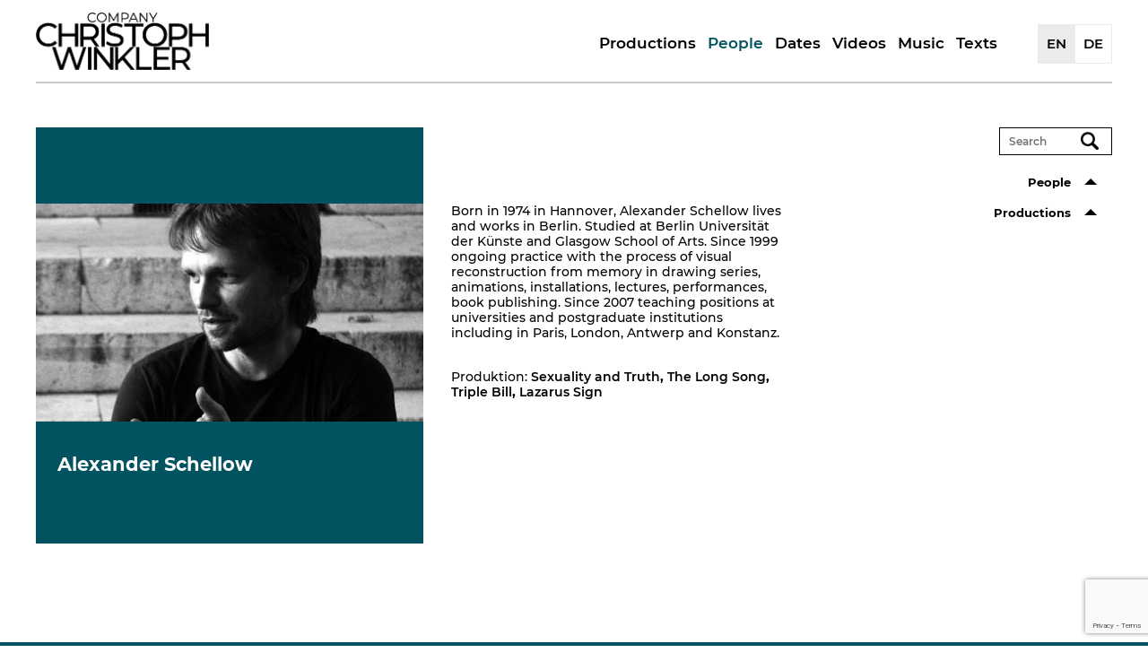

--- FILE ---
content_type: text/html; charset=UTF-8
request_url: https://christoph-winkler.com/en/people/alexander-schellow/
body_size: 18018
content:
<!doctype html>
<html dir="ltr" lang="en-US" prefix="og: https://ogp.me/ns#" class="" >
<head>
<meta charset="utf-8">
<meta name="viewport" content="width=device-width, initial-scale=1" />
<link rel="profile" href="https://gmpg.org/xfn/11" />
<link rel="alternate" hreflang="en" href="https://christoph-winkler.com/en/people/alexander-schellow/" />
<link rel="alternate" hreflang="de" href="https://christoph-winkler.com/menschen/alexander-schellow/" />
<link rel="alternate" hreflang="x-default" href="https://christoph-winkler.com/menschen/alexander-schellow/" />
<!-- All in One SEO 4.9.2 - aioseo.com -->
<title>Alexander Schellow | Christoph Winkler</title>
<meta name="description" content="Born in 1974 in Hannover, Alexander Schellow lives and works in Berlin. Studied at Berlin Universität der Künste and Glasgow School of Arts. Since 1999 ongoing practice with the process of visual reconstruction from memory in drawing series, animations, installations, lectures, performances, book publishing. Since 2007 teaching positions at universities and postgraduate institutions including in" />
<meta name="robots" content="max-image-preview:large" />
<link rel="canonical" href="https://christoph-winkler.com/en/people/alexander-schellow/" />
<meta name="generator" content="All in One SEO (AIOSEO) 4.9.2" />
<meta property="og:locale" content="en_US" />
<meta property="og:site_name" content="Christoph Winkler" />
<meta property="og:type" content="article" />
<meta property="og:title" content="Alexander Schellow | Christoph Winkler" />
<meta property="og:description" content="Born in 1974 in Hannover, Alexander Schellow lives and works in Berlin. Studied at Berlin Universität der Künste and Glasgow School of Arts. Since 1999 ongoing practice with the process of visual reconstruction from memory in drawing series, animations, installations, lectures, performances, book publishing. Since 2007 teaching positions at universities and postgraduate institutions including in" />
<meta property="og:url" content="https://christoph-winkler.com/en/people/alexander-schellow/" />
<meta property="fb:admins" content="752757024" />
<meta property="og:image" content="https://christoph-winkler.com/wp-content/uploads/2021/02/alexander-schellow.jpg" />
<meta property="og:image:secure_url" content="https://christoph-winkler.com/wp-content/uploads/2021/02/alexander-schellow.jpg" />
<meta property="og:image:width" content="512" />
<meta property="og:image:height" content="288" />
<meta property="article:published_time" content="2021-02-01T09:03:29+00:00" />
<meta property="article:modified_time" content="2021-02-01T09:03:29+00:00" />
<meta name="twitter:card" content="summary" />
<meta name="twitter:title" content="Alexander Schellow | Christoph Winkler" />
<meta name="twitter:description" content="Born in 1974 in Hannover, Alexander Schellow lives and works in Berlin. Studied at Berlin Universität der Künste and Glasgow School of Arts. Since 1999 ongoing practice with the process of visual reconstruction from memory in drawing series, animations, installations, lectures, performances, book publishing. Since 2007 teaching positions at universities and postgraduate institutions including in" />
<meta name="twitter:image" content="https://christoph-winkler.com/wp-content/uploads/2021/02/alexander-schellow.jpg" />
<script type="application/ld+json" class="aioseo-schema">
{"@context":"https:\/\/schema.org","@graph":[{"@type":"BreadcrumbList","@id":"https:\/\/christoph-winkler.com\/en\/people\/alexander-schellow\/#breadcrumblist","itemListElement":[{"@type":"ListItem","@id":"https:\/\/christoph-winkler.com\/en\/#listItem","position":1,"name":"Home","item":"https:\/\/christoph-winkler.com\/en\/","nextItem":{"@type":"ListItem","@id":"https:\/\/christoph-winkler.com\/en\/people\/alexander-schellow\/#listItem","name":"Alexander Schellow"}},{"@type":"ListItem","@id":"https:\/\/christoph-winkler.com\/en\/people\/alexander-schellow\/#listItem","position":2,"name":"Alexander Schellow","previousItem":{"@type":"ListItem","@id":"https:\/\/christoph-winkler.com\/en\/#listItem","name":"Home"}}]},{"@type":"Organization","@id":"https:\/\/christoph-winkler.com\/en\/#organization","name":"Christoph Winkler","description":"One of the most versatile choreographers in Germany","url":"https:\/\/christoph-winkler.com\/en\/"},{"@type":"WebPage","@id":"https:\/\/christoph-winkler.com\/en\/people\/alexander-schellow\/#webpage","url":"https:\/\/christoph-winkler.com\/en\/people\/alexander-schellow\/","name":"Alexander Schellow | Christoph Winkler","description":"Born in 1974 in Hannover, Alexander Schellow lives and works in Berlin. Studied at Berlin Universit\u00e4t der K\u00fcnste and Glasgow School of Arts. Since 1999 ongoing practice with the process of visual reconstruction from memory in drawing series, animations, installations, lectures, performances, book publishing. Since 2007 teaching positions at universities and postgraduate institutions including in","inLanguage":"en-US","isPartOf":{"@id":"https:\/\/christoph-winkler.com\/en\/#website"},"breadcrumb":{"@id":"https:\/\/christoph-winkler.com\/en\/people\/alexander-schellow\/#breadcrumblist"},"image":{"@type":"ImageObject","url":"https:\/\/christoph-winkler.com\/wp-content\/uploads\/2021\/02\/alexander-schellow.jpg","@id":"https:\/\/christoph-winkler.com\/en\/people\/alexander-schellow\/#mainImage","width":512,"height":288},"primaryImageOfPage":{"@id":"https:\/\/christoph-winkler.com\/en\/people\/alexander-schellow\/#mainImage"},"datePublished":"2021-02-01T10:03:29+01:00","dateModified":"2021-02-01T10:03:29+01:00"},{"@type":"WebSite","@id":"https:\/\/christoph-winkler.com\/en\/#website","url":"https:\/\/christoph-winkler.com\/en\/","name":"Christoph Winkler","description":"One of the most versatile choreographers in Germany","inLanguage":"en-US","publisher":{"@id":"https:\/\/christoph-winkler.com\/en\/#organization"}}]}
</script>
<!-- All in One SEO -->
<script type="text/javascript">
/* <![CDATA[ */
window._wpemojiSettings = {"baseUrl":"https:\/\/s.w.org\/images\/core\/emoji\/15.0.3\/72x72\/","ext":".png","svgUrl":"https:\/\/s.w.org\/images\/core\/emoji\/15.0.3\/svg\/","svgExt":".svg","source":{"concatemoji":"https:\/\/christoph-winkler.com\/wp-includes\/js\/wp-emoji-release.min.js?ver=6.6.4"}};
/*! This file is auto-generated */
!function(i,n){var o,s,e;function c(e){try{var t={supportTests:e,timestamp:(new Date).valueOf()};sessionStorage.setItem(o,JSON.stringify(t))}catch(e){}}function p(e,t,n){e.clearRect(0,0,e.canvas.width,e.canvas.height),e.fillText(t,0,0);var t=new Uint32Array(e.getImageData(0,0,e.canvas.width,e.canvas.height).data),r=(e.clearRect(0,0,e.canvas.width,e.canvas.height),e.fillText(n,0,0),new Uint32Array(e.getImageData(0,0,e.canvas.width,e.canvas.height).data));return t.every(function(e,t){return e===r[t]})}function u(e,t,n){switch(t){case"flag":return n(e,"\ud83c\udff3\ufe0f\u200d\u26a7\ufe0f","\ud83c\udff3\ufe0f\u200b\u26a7\ufe0f")?!1:!n(e,"\ud83c\uddfa\ud83c\uddf3","\ud83c\uddfa\u200b\ud83c\uddf3")&&!n(e,"\ud83c\udff4\udb40\udc67\udb40\udc62\udb40\udc65\udb40\udc6e\udb40\udc67\udb40\udc7f","\ud83c\udff4\u200b\udb40\udc67\u200b\udb40\udc62\u200b\udb40\udc65\u200b\udb40\udc6e\u200b\udb40\udc67\u200b\udb40\udc7f");case"emoji":return!n(e,"\ud83d\udc26\u200d\u2b1b","\ud83d\udc26\u200b\u2b1b")}return!1}function f(e,t,n){var r="undefined"!=typeof WorkerGlobalScope&&self instanceof WorkerGlobalScope?new OffscreenCanvas(300,150):i.createElement("canvas"),a=r.getContext("2d",{willReadFrequently:!0}),o=(a.textBaseline="top",a.font="600 32px Arial",{});return e.forEach(function(e){o[e]=t(a,e,n)}),o}function t(e){var t=i.createElement("script");t.src=e,t.defer=!0,i.head.appendChild(t)}"undefined"!=typeof Promise&&(o="wpEmojiSettingsSupports",s=["flag","emoji"],n.supports={everything:!0,everythingExceptFlag:!0},e=new Promise(function(e){i.addEventListener("DOMContentLoaded",e,{once:!0})}),new Promise(function(t){var n=function(){try{var e=JSON.parse(sessionStorage.getItem(o));if("object"==typeof e&&"number"==typeof e.timestamp&&(new Date).valueOf()<e.timestamp+604800&&"object"==typeof e.supportTests)return e.supportTests}catch(e){}return null}();if(!n){if("undefined"!=typeof Worker&&"undefined"!=typeof OffscreenCanvas&&"undefined"!=typeof URL&&URL.createObjectURL&&"undefined"!=typeof Blob)try{var e="postMessage("+f.toString()+"("+[JSON.stringify(s),u.toString(),p.toString()].join(",")+"));",r=new Blob([e],{type:"text/javascript"}),a=new Worker(URL.createObjectURL(r),{name:"wpTestEmojiSupports"});return void(a.onmessage=function(e){c(n=e.data),a.terminate(),t(n)})}catch(e){}c(n=f(s,u,p))}t(n)}).then(function(e){for(var t in e)n.supports[t]=e[t],n.supports.everything=n.supports.everything&&n.supports[t],"flag"!==t&&(n.supports.everythingExceptFlag=n.supports.everythingExceptFlag&&n.supports[t]);n.supports.everythingExceptFlag=n.supports.everythingExceptFlag&&!n.supports.flag,n.DOMReady=!1,n.readyCallback=function(){n.DOMReady=!0}}).then(function(){return e}).then(function(){var e;n.supports.everything||(n.readyCallback(),(e=n.source||{}).concatemoji?t(e.concatemoji):e.wpemoji&&e.twemoji&&(t(e.twemoji),t(e.wpemoji)))}))}((window,document),window._wpemojiSettings);
/* ]]> */
</script>
<style id='wp-emoji-styles-inline-css' type='text/css'>
img.wp-smiley, img.emoji {
display: inline !important;
border: none !important;
box-shadow: none !important;
height: 1em !important;
width: 1em !important;
margin: 0 0.07em !important;
vertical-align: -0.1em !important;
background: none !important;
padding: 0 !important;
}
</style>
<!-- <link rel='stylesheet' id='wp-block-library-css' href='https://christoph-winkler.com/wp-includes/css/dist/block-library/style.min.css?ver=6.6.4' type='text/css' media='all' /> -->
<!-- <link rel='stylesheet' id='aioseo/css/src/vue/standalone/blocks/table-of-contents/global.scss-css' href='https://christoph-winkler.com/wp-content/plugins/all-in-one-seo-pack/dist/Lite/assets/css/table-of-contents/global.e90f6d47.css?ver=4.9.2' type='text/css' media='all' /> -->
<link rel="stylesheet" type="text/css" href="//christoph-winkler.com/wp-content/cache/wpfc-minified/23wbknhh/3xare.css" media="all"/>
<style id='classic-theme-styles-inline-css' type='text/css'>
/*! This file is auto-generated */
.wp-block-button__link{color:#fff;background-color:#32373c;border-radius:9999px;box-shadow:none;text-decoration:none;padding:calc(.667em + 2px) calc(1.333em + 2px);font-size:1.125em}.wp-block-file__button{background:#32373c;color:#fff;text-decoration:none}
</style>
<style id='global-styles-inline-css' type='text/css'>
:root{--wp--preset--aspect-ratio--square: 1;--wp--preset--aspect-ratio--4-3: 4/3;--wp--preset--aspect-ratio--3-4: 3/4;--wp--preset--aspect-ratio--3-2: 3/2;--wp--preset--aspect-ratio--2-3: 2/3;--wp--preset--aspect-ratio--16-9: 16/9;--wp--preset--aspect-ratio--9-16: 9/16;--wp--preset--color--black: #000000;--wp--preset--color--cyan-bluish-gray: #abb8c3;--wp--preset--color--white: #ffffff;--wp--preset--color--pale-pink: #f78da7;--wp--preset--color--vivid-red: #cf2e2e;--wp--preset--color--luminous-vivid-orange: #ff6900;--wp--preset--color--luminous-vivid-amber: #fcb900;--wp--preset--color--light-green-cyan: #7bdcb5;--wp--preset--color--vivid-green-cyan: #00d084;--wp--preset--color--pale-cyan-blue: #8ed1fc;--wp--preset--color--vivid-cyan-blue: #0693e3;--wp--preset--color--vivid-purple: #9b51e0;--wp--preset--gradient--vivid-cyan-blue-to-vivid-purple: linear-gradient(135deg,rgba(6,147,227,1) 0%,rgb(155,81,224) 100%);--wp--preset--gradient--light-green-cyan-to-vivid-green-cyan: linear-gradient(135deg,rgb(122,220,180) 0%,rgb(0,208,130) 100%);--wp--preset--gradient--luminous-vivid-amber-to-luminous-vivid-orange: linear-gradient(135deg,rgba(252,185,0,1) 0%,rgba(255,105,0,1) 100%);--wp--preset--gradient--luminous-vivid-orange-to-vivid-red: linear-gradient(135deg,rgba(255,105,0,1) 0%,rgb(207,46,46) 100%);--wp--preset--gradient--very-light-gray-to-cyan-bluish-gray: linear-gradient(135deg,rgb(238,238,238) 0%,rgb(169,184,195) 100%);--wp--preset--gradient--cool-to-warm-spectrum: linear-gradient(135deg,rgb(74,234,220) 0%,rgb(151,120,209) 20%,rgb(207,42,186) 40%,rgb(238,44,130) 60%,rgb(251,105,98) 80%,rgb(254,248,76) 100%);--wp--preset--gradient--blush-light-purple: linear-gradient(135deg,rgb(255,206,236) 0%,rgb(152,150,240) 100%);--wp--preset--gradient--blush-bordeaux: linear-gradient(135deg,rgb(254,205,165) 0%,rgb(254,45,45) 50%,rgb(107,0,62) 100%);--wp--preset--gradient--luminous-dusk: linear-gradient(135deg,rgb(255,203,112) 0%,rgb(199,81,192) 50%,rgb(65,88,208) 100%);--wp--preset--gradient--pale-ocean: linear-gradient(135deg,rgb(255,245,203) 0%,rgb(182,227,212) 50%,rgb(51,167,181) 100%);--wp--preset--gradient--electric-grass: linear-gradient(135deg,rgb(202,248,128) 0%,rgb(113,206,126) 100%);--wp--preset--gradient--midnight: linear-gradient(135deg,rgb(2,3,129) 0%,rgb(40,116,252) 100%);--wp--preset--font-size--small: 13px;--wp--preset--font-size--medium: 20px;--wp--preset--font-size--large: 36px;--wp--preset--font-size--x-large: 42px;--wp--preset--spacing--20: 0.44rem;--wp--preset--spacing--30: 0.67rem;--wp--preset--spacing--40: 1rem;--wp--preset--spacing--50: 1.5rem;--wp--preset--spacing--60: 2.25rem;--wp--preset--spacing--70: 3.38rem;--wp--preset--spacing--80: 5.06rem;--wp--preset--shadow--natural: 6px 6px 9px rgba(0, 0, 0, 0.2);--wp--preset--shadow--deep: 12px 12px 50px rgba(0, 0, 0, 0.4);--wp--preset--shadow--sharp: 6px 6px 0px rgba(0, 0, 0, 0.2);--wp--preset--shadow--outlined: 6px 6px 0px -3px rgba(255, 255, 255, 1), 6px 6px rgba(0, 0, 0, 1);--wp--preset--shadow--crisp: 6px 6px 0px rgba(0, 0, 0, 1);}:where(.is-layout-flex){gap: 0.5em;}:where(.is-layout-grid){gap: 0.5em;}body .is-layout-flex{display: flex;}.is-layout-flex{flex-wrap: wrap;align-items: center;}.is-layout-flex > :is(*, div){margin: 0;}body .is-layout-grid{display: grid;}.is-layout-grid > :is(*, div){margin: 0;}:where(.wp-block-columns.is-layout-flex){gap: 2em;}:where(.wp-block-columns.is-layout-grid){gap: 2em;}:where(.wp-block-post-template.is-layout-flex){gap: 1.25em;}:where(.wp-block-post-template.is-layout-grid){gap: 1.25em;}.has-black-color{color: var(--wp--preset--color--black) !important;}.has-cyan-bluish-gray-color{color: var(--wp--preset--color--cyan-bluish-gray) !important;}.has-white-color{color: var(--wp--preset--color--white) !important;}.has-pale-pink-color{color: var(--wp--preset--color--pale-pink) !important;}.has-vivid-red-color{color: var(--wp--preset--color--vivid-red) !important;}.has-luminous-vivid-orange-color{color: var(--wp--preset--color--luminous-vivid-orange) !important;}.has-luminous-vivid-amber-color{color: var(--wp--preset--color--luminous-vivid-amber) !important;}.has-light-green-cyan-color{color: var(--wp--preset--color--light-green-cyan) !important;}.has-vivid-green-cyan-color{color: var(--wp--preset--color--vivid-green-cyan) !important;}.has-pale-cyan-blue-color{color: var(--wp--preset--color--pale-cyan-blue) !important;}.has-vivid-cyan-blue-color{color: var(--wp--preset--color--vivid-cyan-blue) !important;}.has-vivid-purple-color{color: var(--wp--preset--color--vivid-purple) !important;}.has-black-background-color{background-color: var(--wp--preset--color--black) !important;}.has-cyan-bluish-gray-background-color{background-color: var(--wp--preset--color--cyan-bluish-gray) !important;}.has-white-background-color{background-color: var(--wp--preset--color--white) !important;}.has-pale-pink-background-color{background-color: var(--wp--preset--color--pale-pink) !important;}.has-vivid-red-background-color{background-color: var(--wp--preset--color--vivid-red) !important;}.has-luminous-vivid-orange-background-color{background-color: var(--wp--preset--color--luminous-vivid-orange) !important;}.has-luminous-vivid-amber-background-color{background-color: var(--wp--preset--color--luminous-vivid-amber) !important;}.has-light-green-cyan-background-color{background-color: var(--wp--preset--color--light-green-cyan) !important;}.has-vivid-green-cyan-background-color{background-color: var(--wp--preset--color--vivid-green-cyan) !important;}.has-pale-cyan-blue-background-color{background-color: var(--wp--preset--color--pale-cyan-blue) !important;}.has-vivid-cyan-blue-background-color{background-color: var(--wp--preset--color--vivid-cyan-blue) !important;}.has-vivid-purple-background-color{background-color: var(--wp--preset--color--vivid-purple) !important;}.has-black-border-color{border-color: var(--wp--preset--color--black) !important;}.has-cyan-bluish-gray-border-color{border-color: var(--wp--preset--color--cyan-bluish-gray) !important;}.has-white-border-color{border-color: var(--wp--preset--color--white) !important;}.has-pale-pink-border-color{border-color: var(--wp--preset--color--pale-pink) !important;}.has-vivid-red-border-color{border-color: var(--wp--preset--color--vivid-red) !important;}.has-luminous-vivid-orange-border-color{border-color: var(--wp--preset--color--luminous-vivid-orange) !important;}.has-luminous-vivid-amber-border-color{border-color: var(--wp--preset--color--luminous-vivid-amber) !important;}.has-light-green-cyan-border-color{border-color: var(--wp--preset--color--light-green-cyan) !important;}.has-vivid-green-cyan-border-color{border-color: var(--wp--preset--color--vivid-green-cyan) !important;}.has-pale-cyan-blue-border-color{border-color: var(--wp--preset--color--pale-cyan-blue) !important;}.has-vivid-cyan-blue-border-color{border-color: var(--wp--preset--color--vivid-cyan-blue) !important;}.has-vivid-purple-border-color{border-color: var(--wp--preset--color--vivid-purple) !important;}.has-vivid-cyan-blue-to-vivid-purple-gradient-background{background: var(--wp--preset--gradient--vivid-cyan-blue-to-vivid-purple) !important;}.has-light-green-cyan-to-vivid-green-cyan-gradient-background{background: var(--wp--preset--gradient--light-green-cyan-to-vivid-green-cyan) !important;}.has-luminous-vivid-amber-to-luminous-vivid-orange-gradient-background{background: var(--wp--preset--gradient--luminous-vivid-amber-to-luminous-vivid-orange) !important;}.has-luminous-vivid-orange-to-vivid-red-gradient-background{background: var(--wp--preset--gradient--luminous-vivid-orange-to-vivid-red) !important;}.has-very-light-gray-to-cyan-bluish-gray-gradient-background{background: var(--wp--preset--gradient--very-light-gray-to-cyan-bluish-gray) !important;}.has-cool-to-warm-spectrum-gradient-background{background: var(--wp--preset--gradient--cool-to-warm-spectrum) !important;}.has-blush-light-purple-gradient-background{background: var(--wp--preset--gradient--blush-light-purple) !important;}.has-blush-bordeaux-gradient-background{background: var(--wp--preset--gradient--blush-bordeaux) !important;}.has-luminous-dusk-gradient-background{background: var(--wp--preset--gradient--luminous-dusk) !important;}.has-pale-ocean-gradient-background{background: var(--wp--preset--gradient--pale-ocean) !important;}.has-electric-grass-gradient-background{background: var(--wp--preset--gradient--electric-grass) !important;}.has-midnight-gradient-background{background: var(--wp--preset--gradient--midnight) !important;}.has-small-font-size{font-size: var(--wp--preset--font-size--small) !important;}.has-medium-font-size{font-size: var(--wp--preset--font-size--medium) !important;}.has-large-font-size{font-size: var(--wp--preset--font-size--large) !important;}.has-x-large-font-size{font-size: var(--wp--preset--font-size--x-large) !important;}
:where(.wp-block-post-template.is-layout-flex){gap: 1.25em;}:where(.wp-block-post-template.is-layout-grid){gap: 1.25em;}
:where(.wp-block-columns.is-layout-flex){gap: 2em;}:where(.wp-block-columns.is-layout-grid){gap: 2em;}
:root :where(.wp-block-pullquote){font-size: 1.5em;line-height: 1.6;}
</style>
<!-- <link rel='stylesheet' id='style-css' href='https://christoph-winkler.com/wp-content/themes/christoph-winklerv2/style.css?ver=6.6.4' type='text/css' media='all' /> -->
<!-- <link rel='stylesheet' id='sib-front-css-css' href='https://christoph-winkler.com/wp-content/plugins/mailin/css/mailin-front.css?ver=6.6.4' type='text/css' media='all' /> -->
<link rel="stylesheet" type="text/css" href="//christoph-winkler.com/wp-content/cache/wpfc-minified/jlmx23m8/bn9jx.css" media="all"/>
<script src='//christoph-winkler.com/wp-content/cache/wpfc-minified/jmcfdhuc/bn9jx.js' type="text/javascript"></script>
<!-- <script type="text/javascript" src="https://christoph-winkler.com/wp-includes/js/jquery/jquery.min.js?ver=3.7.1" id="jquery-core-js"></script> -->
<!-- <script type="text/javascript" src="https://christoph-winkler.com/wp-includes/js/jquery/jquery-migrate.min.js?ver=3.4.1" id="jquery-migrate-js"></script> -->
<!-- <script type="text/javascript" src="https://christoph-winkler.com/wp-content/themes/christoph-winklerv2/assets/js/script.js?ver=6.6.4" id="js-script-js"></script> -->
<script type="text/javascript" id="sib-front-js-js-extra">
/* <![CDATA[ */
var sibErrMsg = {"invalidMail":"Please fill out valid email address","requiredField":"Please fill out required fields","invalidDateFormat":"Please fill out valid date format","invalidSMSFormat":"Please fill out valid phone number"};
var ajax_sib_front_object = {"ajax_url":"https:\/\/christoph-winkler.com\/wp-admin\/admin-ajax.php","ajax_nonce":"f67b99c6b9","flag_url":"https:\/\/christoph-winkler.com\/wp-content\/plugins\/mailin\/img\/flags\/"};
/* ]]> */
</script>
<script src='//christoph-winkler.com/wp-content/cache/wpfc-minified/m8dd7b7o/bn9jx.js' type="text/javascript"></script>
<!-- <script type="text/javascript" src="https://christoph-winkler.com/wp-content/plugins/mailin/js/mailin-front.js?ver=1762279567" id="sib-front-js-js"></script> -->
<link rel="https://api.w.org/" href="https://christoph-winkler.com/en/wp-json/" /><link rel="EditURI" type="application/rsd+xml" title="RSD" href="https://christoph-winkler.com/xmlrpc.php?rsd" />
<meta name="generator" content="WordPress 6.6.4" />
<link rel='shortlink' href='https://christoph-winkler.com/en/?p=6997' />
<link rel="alternate" title="oEmbed (JSON)" type="application/json+oembed" href="https://christoph-winkler.com/en/wp-json/oembed/1.0/embed?url=https%3A%2F%2Fchristoph-winkler.com%2Fen%2Fpeople%2Falexander-schellow%2F" />
<link rel="alternate" title="oEmbed (XML)" type="text/xml+oembed" href="https://christoph-winkler.com/en/wp-json/oembed/1.0/embed?url=https%3A%2F%2Fchristoph-winkler.com%2Fen%2Fpeople%2Falexander-schellow%2F&#038;format=xml" />
<meta name="generator" content="WPML ver:4.8.6 stt:1,3;" />
<link rel="icon" href="https://christoph-winkler.com/wp-content/uploads/2020/11/favicon.gif" sizes="32x32" />
<link rel="icon" href="https://christoph-winkler.com/wp-content/uploads/2020/11/favicon.gif" sizes="192x192" />
<link rel="apple-touch-icon" href="https://christoph-winkler.com/wp-content/uploads/2020/11/favicon.gif" />
<meta name="msapplication-TileImage" content="https://christoph-winkler.com/wp-content/uploads/2020/11/favicon.gif" />
</head>
<body  class="dancers-template-default single single-dancers postid-6997" >
<header id="menu" >
<div id="mobile">
<img alt="open" class="open" src="https://christoph-winkler.com/wp-content/themes/christoph-winklerv2/assets/svg/burger.svg" >
<nav id="mobileMenu">
<ul >
<li id="menu-item-2981" class="menu-item menu-item-type-post_type menu-item-object-page menu-item-2981"><a href="https://christoph-winkler.com/en/productions/">Productions</a></li>
<li id="menu-item-2982" class="menu-item menu-item-type-post_type menu-item-object-page menu-item-2982 current-menu-item"><a href="https://christoph-winkler.com/en/people/">People</a></li>
<li id="menu-item-2983" class="menu-item menu-item-type-post_type menu-item-object-page menu-item-2983"><a href="https://christoph-winkler.com/en/dates/">Dates</a></li>
<li id="menu-item-2984" class="menu-item menu-item-type-post_type menu-item-object-page menu-item-2984"><a href="https://christoph-winkler.com/en/videos/">Videos</a></li>
<li id="menu-item-7551" class="menu-item menu-item-type-post_type menu-item-object-releases menu-item-7551"><a href="https://christoph-winkler.com/en/klangkrieg/releases/varius-american-breakbeat-american-breakbeat-electronic-music-from-usa-and-canada/">Releases</a></li>
<li id="menu-item-6187" class="menu-item menu-item-type-post_type menu-item-object-page menu-item-6187"><a href="https://christoph-winkler.com/en/klangkrieg/">Artwork</a></li>
<li id="menu-item-7552" class="menu-item menu-item-type-post_type menu-item-object-page menu-item-7552"><a href="https://christoph-winkler.com/en/history/">History</a></li>
<li id="menu-item-7553" class="menu-item menu-item-type-post_type menu-item-object-page menu-item-7553"><a href="https://christoph-winkler.com/en/reviews/">Reviews</a></li>
<li id="menu-item-7554" class="menu-item menu-item-type-post_type menu-item-object-page menu-item-7554"><a href="https://christoph-winkler.com/en/thanks-to/">Artists</a></li>
<li id="menu-item-7555" class="menu-item menu-item-type-taxonomy menu-item-object-topics menu-item-7555"><a href="https://christoph-winkler.com/en/topic/portrait-reviews/">Portrait | Reviews</a></li>
<li id="menu-item-7556" class="menu-item menu-item-type-taxonomy menu-item-object-topics menu-item-7556"><a href="https://christoph-winkler.com/en/topic/reflections/">Reflections</a></li>
<li class='langs menu-item  '><a href='https://christoph-winkler.com/menschen/alexander-schellow/' class='a-class-lang-code-de'>DE</a></li>    
</ul>
<img alt="close" class="close" src="https://christoph-winkler.com/wp-content/themes/christoph-winklerv2/assets/svg/close.svg" >
</nav>
</div>
<!--    <div id="searchMenu">
<img alt="open" class="open" src="" >
<img alt="close" class="close" src="" >
</div>-->
<nav id="mainNav">
<a class="logo" href="https://christoph-winkler.com/en/" title="Go back to the Homepage">
<img class="logo" alt="Logo Christoph Winkler" src="https://christoph-winkler.com/wp-content/themes/christoph-winklerv2/assets/img/logo.png">
</a>
<ul id="menuLeft">
<li id="menu-item-107" class="menu-item menu-item-type-post_type menu-item-object-page menu-item-107"><a href="https://christoph-winkler.com/en/productions/">Productions</a></li>
<li id="menu-item-108" class="menu-item menu-item-type-post_type menu-item-object-page menu-item-108 current-menu-item"><a href="https://christoph-winkler.com/en/people/">People</a></li>
<li id="menu-item-109" class="menu-item menu-item-type-post_type menu-item-object-page menu-item-109"><a href="https://christoph-winkler.com/en/dates/">Dates</a></li>
<li id="menu-item-110" class="menu-item menu-item-type-post_type menu-item-object-page menu-item-110"><a href="https://christoph-winkler.com/en/videos/">Videos</a></li>
<li id="menu-item-2985" class="menu-item menu-item-type-post_type menu-item-object-page menu-item-has-children menu-item-2985"><a href="https://christoph-winkler.com/en/klangkrieg/">Music</a>
<ul class="sub-menu">
<li id="menu-item-7540" class="menu-item menu-item-type-post_type menu-item-object-page menu-item-7540"><a href="https://christoph-winkler.com/en/history/">History</a></li>
<li id="menu-item-7538" class="menu-item menu-item-type-post_type menu-item-object-releases menu-item-7538"><a href="https://christoph-winkler.com/en/klangkrieg/releases/varius-american-breakbeat-american-breakbeat-electronic-music-from-usa-and-canada/">Releases</a></li>
<li id="menu-item-7539" class="menu-item menu-item-type-post_type menu-item-object-page menu-item-7539"><a href="https://christoph-winkler.com/en/klangkrieg/">Artwork</a></li>
<li id="menu-item-7542" class="menu-item menu-item-type-post_type menu-item-object-page menu-item-7542"><a href="https://christoph-winkler.com/en/thanks-to/">Artists</a></li>
<li id="menu-item-7541" class="menu-item menu-item-type-post_type menu-item-object-page menu-item-7541"><a href="https://christoph-winkler.com/en/reviews/">Reviews</a></li>
</ul>
</li>
<li id="menu-item-2986" class="menu-item menu-item-type-post_type menu-item-object-page menu-item-has-children menu-item-2986"><a href="https://christoph-winkler.com/en/texte/">Texts</a>
<ul class="sub-menu">
<li id="menu-item-7543" class="menu-item menu-item-type-taxonomy menu-item-object-topics menu-item-7543"><a href="https://christoph-winkler.com/en/topic/portrait-reviews/">Portrait | Reviews</a></li>
<li id="menu-item-7544" class="menu-item menu-item-type-taxonomy menu-item-object-topics menu-item-7544"><a href="https://christoph-winkler.com/en/topic/reflections/">Reflections</a></li>
</ul>
</li>
</ul>
<ul id="menuRight">
<li class='langs menu-item current-lang '><a href='#' class='a-class-lang-code-en'>EN</a></li><li class='langs menu-item  '><a href='https://christoph-winkler.com/menschen/alexander-schellow/' class='a-class-lang-code-de'>DE</a></li>  
</ul>
</nav>
</header>
<header id="title">
<div class="title">
<h1>Alexander Schellow</h1>
</div>
<div class="breadcrumb">
<div><a href="https://christoph-winkler.com/en/" rel="nofollow">HOME</a> | <a href="https://christoph-winkler.com/en/people/" rel="nofollow">People</a> | Alexander Schellow</div>      </div>   
</header>
<div class="container">
<main><div class="content">  
<div class="col1">
<div class="profile dancers"> 
<div class="left">
<section class="imageTop">
<!-- 				<a 
rel=”lightbox”
href="https://christoph-winkler.com/wp-content/uploads/2021/02/alexander-schellow.jpg" 
data-lightbox-type="inline" 
>  -->
<img width="512" height="288" src="https://christoph-winkler.com/wp-content/uploads/2021/02/alexander-schellow.jpg" class="attachment-post-thumbnail size-post-thumbnail wp-post-image" alt="" decoding="async" fetchpriority="high" /><!-- 				</a> -->
</section>
<section class="info">   
<h3>Alexander Schellow</h3>
</section>
</div>
<div class="right">
<section class="description">
<p>Born in 1974 in Hannover, Alexander Schellow lives and works in Berlin. Studied at Berlin Universität der Künste and Glasgow School of Arts. Since 1999 ongoing practice with the process of visual reconstruction from memory in drawing series, animations, installations, lectures, performances, book publishing. Since 2007 teaching positions at universities and postgraduate institutions including in Paris, London, Antwerp and Konstanz.</p>
<p>&nbsp;</p>
<div class="links">
<p class="label">Produktion: </p>
<ul>
<li>
<a title="Go to the production Sexuality and Truth" href="https://christoph-winkler.com/en/productions/sexualitaet-und-wahrheit/">Sexuality and Truth</a><span class="comma">, </span>									
</li>		
<li>
<a title="Go to the production The Long Song" href="https://christoph-winkler.com/en/productions/long-song/">The Long Song</a><span class="comma">, </span>									
</li>		
<li>
<a title="Go to the production Triple Bill" href="https://christoph-winkler.com/en/productions/triple-bill/">Triple Bill</a><span class="comma">, </span>									
</li>		
<li>
<a title="Go to the production Lazarus Sign" href="https://christoph-winkler.com/en/productions/lazarus-sign/">Lazarus Sign</a><span class="comma">, </span>									
</li>		
</ul>
</section>
</div>
<div class="clear"></div>      	
</div>
</div>  
<div class="col2 noSwipe">  
<div class="sidebar" > 
<div class="sidebar_search">
<form 
id="sidebar_search" 
role="search" 
method="GET" 
class="search-form search-bar" 
action="https://christoph-winkler.com/en/people/"
>
<label>
<input 
id="sidebar_search_input" 
data-postType="dancers"
type="search" 
class="form-control search-field" 
placeholder="Search " 
value="" 
name="search" 
title="Search for: "
>
</label>
<input 
type="submit" 
class="search-submit go-button"
value=""
title="Start"
/>
</form>
</div>
<div class="widget_sidebar accordian close">
<h4 class="widgettitle">People</h4>
<ul>
<li 
class=" "
data-idDancer="12613" 
>
<a 
title="go to the people: Adamou Bance" 
href="https://christoph-winkler.com/en/people/adamou-bance/"
> 
<span class="icons">					
<img src="https://christoph-winkler.com/wp-content/themes/christoph-winklerv2/assets/img/Sidebar-list-icon@2x.png" class="normal">
<img src="https://christoph-winkler.com/wp-content/themes/christoph-winklerv2/assets/img/Sidebar-selected@2x.png" class="selected">
</span>
<span class="link">Adamou Bance</span>
</a>					
</li>
<li 
class=" "
data-idDancer="10639" 
>
<a 
title="go to the people: Adilso Machado" 
href="https://christoph-winkler.com/en/people/adilso-machado/"
> 
<span class="icons">					
<img src="https://christoph-winkler.com/wp-content/themes/christoph-winklerv2/assets/img/Sidebar-list-icon@2x.png" class="normal">
<img src="https://christoph-winkler.com/wp-content/themes/christoph-winklerv2/assets/img/Sidebar-selected@2x.png" class="selected">
</span>
<span class="link">Adilso Machado</span>
</a>					
</li>
<li 
class=" "
data-idDancer="126" 
>
<a 
title="go to the people: Ahmed Soura" 
href="https://christoph-winkler.com/en/people/ahmed-soura/"
> 
<span class="icons">					
<img src="https://christoph-winkler.com/wp-content/themes/christoph-winklerv2/assets/img/Sidebar-list-icon@2x.png" class="normal">
<img src="https://christoph-winkler.com/wp-content/themes/christoph-winklerv2/assets/img/Sidebar-selected@2x.png" class="selected">
</span>
<span class="link">Ahmed Soura</span>
</a>					
</li>
<li 
class=" "
data-idDancer="128" 
>
<a 
title="go to the people: Aimée Lagrange" 
href="https://christoph-winkler.com/en/people/aimee-lagrange/"
> 
<span class="icons">					
<img src="https://christoph-winkler.com/wp-content/themes/christoph-winklerv2/assets/img/Sidebar-list-icon@2x.png" class="normal">
<img src="https://christoph-winkler.com/wp-content/themes/christoph-winklerv2/assets/img/Sidebar-selected@2x.png" class="selected">
</span>
<span class="link">Aimée Lagrange</span>
</a>					
</li>
<li 
class=" "
data-idDancer="7398" 
>
<a 
title="go to the people: Alex Ssebaggala" 
href="https://christoph-winkler.com/en/people/alex-ssebaggala/"
> 
<span class="icons">					
<img src="https://christoph-winkler.com/wp-content/themes/christoph-winklerv2/assets/img/Sidebar-list-icon@2x.png" class="normal">
<img src="https://christoph-winkler.com/wp-content/themes/christoph-winklerv2/assets/img/Sidebar-selected@2x.png" class="selected">
</span>
<span class="link">Alex Ssebaggala</span>
</a>					
</li>
<li 
class=" "
data-idDancer="11280" 
>
<a 
title="go to the people: Alexander Madriz" 
href="https://christoph-winkler.com/en/people/alexander-madriz/"
> 
<span class="icons">					
<img src="https://christoph-winkler.com/wp-content/themes/christoph-winklerv2/assets/img/Sidebar-list-icon@2x.png" class="normal">
<img src="https://christoph-winkler.com/wp-content/themes/christoph-winklerv2/assets/img/Sidebar-selected@2x.png" class="selected">
</span>
<span class="link">Alexander Madriz</span>
</a>					
</li>
<li 
class="active "
data-idDancer="6997" 
>
<a 
title="go to the people: Alexander Schellow" 
href="https://christoph-winkler.com/en/people/alexander-schellow/"
> 
<span class="icons">					
<img src="https://christoph-winkler.com/wp-content/themes/christoph-winklerv2/assets/img/Sidebar-list-icon@2x.png" class="normal">
<img src="https://christoph-winkler.com/wp-content/themes/christoph-winklerv2/assets/img/Sidebar-selected@2x.png" class="selected">
</span>
<span class="link">Alexander Schellow</span>
</a>					
</li>
<li 
class=" "
data-idDancer="6803" 
>
<a 
title="go to the people: Alexander Schröder" 
href="https://christoph-winkler.com/en/people/alexander-schroeder/"
> 
<span class="icons">					
<img src="https://christoph-winkler.com/wp-content/themes/christoph-winklerv2/assets/img/Sidebar-list-icon@2x.png" class="normal">
<img src="https://christoph-winkler.com/wp-content/themes/christoph-winklerv2/assets/img/Sidebar-selected@2x.png" class="selected">
</span>
<span class="link">Alexander Schröder</span>
</a>					
</li>
<li 
class=" "
data-idDancer="138" 
>
<a 
title="go to the people: Aloalii Naughton Tapu" 
href="https://christoph-winkler.com/en/people/aloalii-naughton-tapu/"
> 
<span class="icons">					
<img src="https://christoph-winkler.com/wp-content/themes/christoph-winklerv2/assets/img/Sidebar-list-icon@2x.png" class="normal">
<img src="https://christoph-winkler.com/wp-content/themes/christoph-winklerv2/assets/img/Sidebar-selected@2x.png" class="selected">
</span>
<span class="link">Aloalii Naughton Tapu</span>
</a>					
</li>
<li 
class=" "
data-idDancer="7430" 
>
<a 
title="go to the people: Aly Keita" 
href="https://christoph-winkler.com/en/people/aly-keita/"
> 
<span class="icons">					
<img src="https://christoph-winkler.com/wp-content/themes/christoph-winklerv2/assets/img/Sidebar-list-icon@2x.png" class="normal">
<img src="https://christoph-winkler.com/wp-content/themes/christoph-winklerv2/assets/img/Sidebar-selected@2x.png" class="selected">
</span>
<span class="link">Aly Keita</span>
</a>					
</li>
<li 
class=" "
data-idDancer="7030" 
>
<a 
title="go to the people: Anat Vaadia" 
href="https://christoph-winkler.com/en/people/anat-vadia/"
> 
<span class="icons">					
<img src="https://christoph-winkler.com/wp-content/themes/christoph-winklerv2/assets/img/Sidebar-list-icon@2x.png" class="normal">
<img src="https://christoph-winkler.com/wp-content/themes/christoph-winklerv2/assets/img/Sidebar-selected@2x.png" class="selected">
</span>
<span class="link">Anat Vaadia</span>
</a>					
</li>
<li 
class=" "
data-idDancer="10462" 
>
<a 
title="go to the people: Andromeda Gervásio" 
href="https://christoph-winkler.com/en/people/andromeda-gervasio/"
> 
<span class="icons">					
<img src="https://christoph-winkler.com/wp-content/themes/christoph-winklerv2/assets/img/Sidebar-list-icon@2x.png" class="normal">
<img src="https://christoph-winkler.com/wp-content/themes/christoph-winklerv2/assets/img/Sidebar-selected@2x.png" class="selected">
</span>
<span class="link">Andromeda Gervásio</span>
</a>					
</li>
<li 
class=" "
data-idDancer="9658" 
>
<a 
title="go to the people: Angel Glasby" 
href="https://christoph-winkler.com/en/people/angel-glasby/"
> 
<span class="icons">					
<img src="https://christoph-winkler.com/wp-content/themes/christoph-winklerv2/assets/img/Sidebar-list-icon@2x.png" class="normal">
<img src="https://christoph-winkler.com/wp-content/themes/christoph-winklerv2/assets/img/Sidebar-selected@2x.png" class="selected">
</span>
<span class="link">Angel Glasby</span>
</a>					
</li>
<li 
class=" "
data-idDancer="6985" 
>
<a 
title="go to the people: Angela Schubot" 
href="https://christoph-winkler.com/en/people/angela-schubot/"
> 
<span class="icons">					
<img src="https://christoph-winkler.com/wp-content/themes/christoph-winklerv2/assets/img/Sidebar-list-icon@2x.png" class="normal">
<img src="https://christoph-winkler.com/wp-content/themes/christoph-winklerv2/assets/img/Sidebar-selected@2x.png" class="selected">
</span>
<span class="link">Angela Schubot</span>
</a>					
</li>
<li 
class=" "
data-idDancer="6871" 
>
<a 
title="go to the people: Angelika Thiele" 
href="https://christoph-winkler.com/en/people/angelika-thiele/"
> 
<span class="icons">					
<img src="https://christoph-winkler.com/wp-content/themes/christoph-winklerv2/assets/img/Sidebar-list-icon@2x.png" class="normal">
<img src="https://christoph-winkler.com/wp-content/themes/christoph-winklerv2/assets/img/Sidebar-selected@2x.png" class="selected">
</span>
<span class="link">Angelika Thiele</span>
</a>					
</li>
<li 
class=" "
data-idDancer="144" 
>
<a 
title="go to the people: Anna Pehrsson" 
href="https://christoph-winkler.com/en/people/anna-pehrsson/"
> 
<span class="icons">					
<img src="https://christoph-winkler.com/wp-content/themes/christoph-winklerv2/assets/img/Sidebar-list-icon@2x.png" class="normal">
<img src="https://christoph-winkler.com/wp-content/themes/christoph-winklerv2/assets/img/Sidebar-selected@2x.png" class="selected">
</span>
<span class="link">Anna Pehrsson</span>
</a>					
</li>
<li 
class=" "
data-idDancer="9319" 
>
<a 
title="go to the people: Anna Tracy Aguti" 
href="https://christoph-winkler.com/en/people/anna-tracy-aguti/"
> 
<span class="icons">					
<img src="https://christoph-winkler.com/wp-content/themes/christoph-winklerv2/assets/img/Sidebar-list-icon@2x.png" class="normal">
<img src="https://christoph-winkler.com/wp-content/themes/christoph-winklerv2/assets/img/Sidebar-selected@2x.png" class="selected">
</span>
<span class="link">Anna Tracy Aguti</span>
</a>					
</li>
<li 
class=" "
data-idDancer="151" 
>
<a 
title="go to the people: Anna-Luise Recke" 
href="https://christoph-winkler.com/en/people/anna-luise-recke/"
> 
<span class="icons">					
<img src="https://christoph-winkler.com/wp-content/themes/christoph-winklerv2/assets/img/Sidebar-list-icon@2x.png" class="normal">
<img src="https://christoph-winkler.com/wp-content/themes/christoph-winklerv2/assets/img/Sidebar-selected@2x.png" class="selected">
</span>
<span class="link">Anna-Luise Recke</span>
</a>					
</li>
<li 
class=" "
data-idDancer="9241" 
>
<a 
title="go to the people: Anthony Okiria" 
href="https://christoph-winkler.com/en/people/anthony-okiria/"
> 
<span class="icons">					
<img src="https://christoph-winkler.com/wp-content/themes/christoph-winklerv2/assets/img/Sidebar-list-icon@2x.png" class="normal">
<img src="https://christoph-winkler.com/wp-content/themes/christoph-winklerv2/assets/img/Sidebar-selected@2x.png" class="selected">
</span>
<span class="link">Anthony Okiria</span>
</a>					
</li>
<li 
class=" "
data-idDancer="11478" 
>
<a 
title="go to the people: ANUnaran Jargalsaikhan" 
href="https://christoph-winkler.com/en/people/anunaran-jargalsaikhan/"
> 
<span class="icons">					
<img src="https://christoph-winkler.com/wp-content/themes/christoph-winklerv2/assets/img/Sidebar-list-icon@2x.png" class="normal">
<img src="https://christoph-winkler.com/wp-content/themes/christoph-winklerv2/assets/img/Sidebar-selected@2x.png" class="selected">
</span>
<span class="link">ANUnaran Jargalsaikhan</span>
</a>					
</li>
<li 
class=" "
data-idDancer="9521" 
>
<a 
title="go to the people: Ark Martin Kyaligamba Kisiti" 
href="https://christoph-winkler.com/en/people/ark-martin-kyaligamba-kisiti/"
> 
<span class="icons">					
<img src="https://christoph-winkler.com/wp-content/themes/christoph-winklerv2/assets/img/Sidebar-list-icon@2x.png" class="normal">
<img src="https://christoph-winkler.com/wp-content/themes/christoph-winklerv2/assets/img/Sidebar-selected@2x.png" class="selected">
</span>
<span class="link">Ark Martin Kyaligamba Kisiti</span>
</a>					
</li>
<li 
class=" "
data-idDancer="9062" 
>
<a 
title="go to the people: Arsenal" 
href="https://christoph-winkler.com/en/people/arsenal/"
> 
<span class="icons">					
<img src="https://christoph-winkler.com/wp-content/themes/christoph-winklerv2/assets/img/Sidebar-list-icon@2x.png" class="normal">
<img src="https://christoph-winkler.com/wp-content/themes/christoph-winklerv2/assets/img/Sidebar-selected@2x.png" class="selected">
</span>
<span class="link">Arsenal</span>
</a>					
</li>
<li 
class=" "
data-idDancer="9507" 
>
<a 
title="go to the people: Asaph Kasujja" 
href="https://christoph-winkler.com/en/people/asaph-kasujja/"
> 
<span class="icons">					
<img src="https://christoph-winkler.com/wp-content/themes/christoph-winklerv2/assets/img/Sidebar-list-icon@2x.png" class="normal">
<img src="https://christoph-winkler.com/wp-content/themes/christoph-winklerv2/assets/img/Sidebar-selected@2x.png" class="selected">
</span>
<span class="link">Asaph Kasujja</span>
</a>					
</li>
<li 
class=" "
data-idDancer="6910" 
>
<a 
title="go to the people: Astrid Pochmann" 
href="https://christoph-winkler.com/en/people/astrid-pochmann/"
> 
<span class="icons">					
<img src="https://christoph-winkler.com/wp-content/themes/christoph-winklerv2/assets/img/Sidebar-list-icon@2x.png" class="normal">
<img src="https://christoph-winkler.com/wp-content/themes/christoph-winklerv2/assets/img/Sidebar-selected@2x.png" class="selected">
</span>
<span class="link">Astrid Pochmann</span>
</a>					
</li>
<li 
class=" "
data-idDancer="153" 
>
<a 
title="go to the people: Bettina Thiel" 
href="https://christoph-winkler.com/en/people/bettina-thiel/"
> 
<span class="icons">					
<img src="https://christoph-winkler.com/wp-content/themes/christoph-winklerv2/assets/img/Sidebar-list-icon@2x.png" class="normal">
<img src="https://christoph-winkler.com/wp-content/themes/christoph-winklerv2/assets/img/Sidebar-selected@2x.png" class="selected">
</span>
<span class="link">Bettina Thiel</span>
</a>					
</li>
<li 
class=" "
data-idDancer="12149" 
>
<a 
title="go to the people: Bima Arya Putra" 
href="https://christoph-winkler.com/en/people/bima-arya-putra/"
> 
<span class="icons">					
<img src="https://christoph-winkler.com/wp-content/themes/christoph-winklerv2/assets/img/Sidebar-list-icon@2x.png" class="normal">
<img src="https://christoph-winkler.com/wp-content/themes/christoph-winklerv2/assets/img/Sidebar-selected@2x.png" class="selected">
</span>
<span class="link">Bima Arya Putra</span>
</a>					
</li>
<li 
class=" "
data-idDancer="9108" 
>
<a 
title="go to the people: Boogie Papeda" 
href="https://christoph-winkler.com/en/people/serraimere-boogie-yason-koirewoa/"
> 
<span class="icons">					
<img src="https://christoph-winkler.com/wp-content/themes/christoph-winklerv2/assets/img/Sidebar-list-icon@2x.png" class="normal">
<img src="https://christoph-winkler.com/wp-content/themes/christoph-winklerv2/assets/img/Sidebar-selected@2x.png" class="selected">
</span>
<span class="link">Boogie Papeda</span>
</a>					
</li>
<li 
class=" "
data-idDancer="9287" 
>
<a 
title="go to the people: Bosco Kitabira" 
href="https://christoph-winkler.com/en/people/bosco-kitabira/"
> 
<span class="icons">					
<img src="https://christoph-winkler.com/wp-content/themes/christoph-winklerv2/assets/img/Sidebar-list-icon@2x.png" class="normal">
<img src="https://christoph-winkler.com/wp-content/themes/christoph-winklerv2/assets/img/Sidebar-selected@2x.png" class="selected">
</span>
<span class="link">Bosco Kitabira</span>
</a>					
</li>
<li 
class=" "
data-idDancer="9138" 
>
<a 
title="go to the people: Brandon Yoon" 
href="https://christoph-winkler.com/en/people/brandon-yoon/"
> 
<span class="icons">					
<img src="https://christoph-winkler.com/wp-content/themes/christoph-winklerv2/assets/img/Sidebar-list-icon@2x.png" class="normal">
<img src="https://christoph-winkler.com/wp-content/themes/christoph-winklerv2/assets/img/Sidebar-selected@2x.png" class="selected">
</span>
<span class="link">Brandon Yoon</span>
</a>					
</li>
<li 
class=" "
data-idDancer="163" 
>
<a 
title="go to the people: Bria Bacon" 
href="https://christoph-winkler.com/en/people/bria-bacon/"
> 
<span class="icons">					
<img src="https://christoph-winkler.com/wp-content/themes/christoph-winklerv2/assets/img/Sidebar-list-icon@2x.png" class="normal">
<img src="https://christoph-winkler.com/wp-content/themes/christoph-winklerv2/assets/img/Sidebar-selected@2x.png" class="selected">
</span>
<span class="link">Bria Bacon</span>
</a>					
</li>
<li 
class=" "
data-idDancer="9519" 
>
<a 
title="go to the people: Brian Kisembo Delon" 
href="https://christoph-winkler.com/en/people/brian-kisembo-delon/"
> 
<span class="icons">					
<img src="https://christoph-winkler.com/wp-content/themes/christoph-winklerv2/assets/img/Sidebar-list-icon@2x.png" class="normal">
<img src="https://christoph-winkler.com/wp-content/themes/christoph-winklerv2/assets/img/Sidebar-selected@2x.png" class="selected">
</span>
<span class="link">Brian Kisembo Delon</span>
</a>					
</li>
<li 
class=" "
data-idDancer="6805" 
>
<a 
title="go to the people: Brit Rodemund" 
href="https://christoph-winkler.com/en/people/brit-rodemund/"
> 
<span class="icons">					
<img src="https://christoph-winkler.com/wp-content/themes/christoph-winklerv2/assets/img/Sidebar-list-icon@2x.png" class="normal">
<img src="https://christoph-winkler.com/wp-content/themes/christoph-winklerv2/assets/img/Sidebar-selected@2x.png" class="selected">
</span>
<span class="link">Brit Rodemund</span>
</a>					
</li>
<li 
class=" "
data-idDancer="7413" 
>
<a 
title="go to the people: Britta Pudelko" 
href="https://christoph-winkler.com/en/people/britta-pudelko/"
> 
<span class="icons">					
<img src="https://christoph-winkler.com/wp-content/themes/christoph-winklerv2/assets/img/Sidebar-list-icon@2x.png" class="normal">
<img src="https://christoph-winkler.com/wp-content/themes/christoph-winklerv2/assets/img/Sidebar-selected@2x.png" class="selected">
</span>
<span class="link">Britta Pudelko</span>
</a>					
</li>
<li 
class=" "
data-idDancer="6857" 
>
<a 
title="go to the people: Britta Schönbrunn" 
href="https://christoph-winkler.com/en/people/britta-schonbrunn/"
> 
<span class="icons">					
<img src="https://christoph-winkler.com/wp-content/themes/christoph-winklerv2/assets/img/Sidebar-list-icon@2x.png" class="normal">
<img src="https://christoph-winkler.com/wp-content/themes/christoph-winklerv2/assets/img/Sidebar-selected@2x.png" class="selected">
</span>
<span class="link">Britta Schönbrunn</span>
</a>					
</li>
<li 
class=" "
data-idDancer="9695" 
>
<a 
title="go to the people: Chino Neri" 
href="https://christoph-winkler.com/en/people/9695/"
> 
<span class="icons">					
<img src="https://christoph-winkler.com/wp-content/themes/christoph-winklerv2/assets/img/Sidebar-list-icon@2x.png" class="normal">
<img src="https://christoph-winkler.com/wp-content/themes/christoph-winklerv2/assets/img/Sidebar-selected@2x.png" class="selected">
</span>
<span class="link">Chino Neri</span>
</a>					
</li>
<li 
class=" "
data-idDancer="165" 
>
<a 
title="go to the people: Chris Daftsios" 
href="https://christoph-winkler.com/en/people/chris-daftsios/"
> 
<span class="icons">					
<img src="https://christoph-winkler.com/wp-content/themes/christoph-winklerv2/assets/img/Sidebar-list-icon@2x.png" class="normal">
<img src="https://christoph-winkler.com/wp-content/themes/christoph-winklerv2/assets/img/Sidebar-selected@2x.png" class="selected">
</span>
<span class="link">Chris Daftsios</span>
</a>					
</li>
<li 
class=" "
data-idDancer="177" 
>
<a 
title="go to the people: Christine Joy Alpuerto Ritter" 
href="https://christoph-winkler.com/en/people/christine-joy-alpuertoritter/"
> 
<span class="icons">					
<img src="https://christoph-winkler.com/wp-content/themes/christoph-winklerv2/assets/img/Sidebar-list-icon@2x.png" class="normal">
<img src="https://christoph-winkler.com/wp-content/themes/christoph-winklerv2/assets/img/Sidebar-selected@2x.png" class="selected">
</span>
<span class="link">Christine Joy Alpuerto Ritter</span>
</a>					
</li>
<li 
class=" "
data-idDancer="179" 
>
<a 
title="go to the people: Christofer Luis Medina" 
href="https://christoph-winkler.com/en/people/christofer-luis-medina/"
> 
<span class="icons">					
<img src="https://christoph-winkler.com/wp-content/themes/christoph-winklerv2/assets/img/Sidebar-list-icon@2x.png" class="normal">
<img src="https://christoph-winkler.com/wp-content/themes/christoph-winklerv2/assets/img/Sidebar-selected@2x.png" class="selected">
</span>
<span class="link">Christofer Luis Medina</span>
</a>					
</li>
<li 
class=" "
data-idDancer="189" 
>
<a 
title="go to the people: Claire Lissaman" 
href="https://christoph-winkler.com/en/people/claire-lissaman/"
> 
<span class="icons">					
<img src="https://christoph-winkler.com/wp-content/themes/christoph-winklerv2/assets/img/Sidebar-list-icon@2x.png" class="normal">
<img src="https://christoph-winkler.com/wp-content/themes/christoph-winklerv2/assets/img/Sidebar-selected@2x.png" class="selected">
</span>
<span class="link">Claire Lissaman</span>
</a>					
</li>
<li 
class=" "
data-idDancer="191" 
>
<a 
title="go to the people: Claire Vivianne Sobottke" 
href="https://christoph-winkler.com/en/people/claire-vivianne-sobottke/"
> 
<span class="icons">					
<img src="https://christoph-winkler.com/wp-content/themes/christoph-winklerv2/assets/img/Sidebar-list-icon@2x.png" class="normal">
<img src="https://christoph-winkler.com/wp-content/themes/christoph-winklerv2/assets/img/Sidebar-selected@2x.png" class="selected">
</span>
<span class="link">Claire Vivianne Sobottke</span>
</a>					
</li>
<li 
class=" "
data-idDancer="6815" 
>
<a 
title="go to the people: Clint Lutes" 
href="https://christoph-winkler.com/en/people/clint-lutes/"
> 
<span class="icons">					
<img src="https://christoph-winkler.com/wp-content/themes/christoph-winklerv2/assets/img/Sidebar-list-icon@2x.png" class="normal">
<img src="https://christoph-winkler.com/wp-content/themes/christoph-winklerv2/assets/img/Sidebar-selected@2x.png" class="selected">
</span>
<span class="link">Clint Lutes</span>
</a>					
</li>
<li 
class=" "
data-idDancer="202" 
>
<a 
title="go to the people: Colin Self" 
href="https://christoph-winkler.com/en/people/colin-self/"
> 
<span class="icons">					
<img src="https://christoph-winkler.com/wp-content/themes/christoph-winklerv2/assets/img/Sidebar-list-icon@2x.png" class="normal">
<img src="https://christoph-winkler.com/wp-content/themes/christoph-winklerv2/assets/img/Sidebar-selected@2x.png" class="selected">
</span>
<span class="link">Colin Self</span>
</a>					
</li>
<li 
class=" "
data-idDancer="11228" 
>
<a 
title="go to the people: Compagnie Debass" 
href="https://christoph-winkler.com/en/people/compagnie-debass/"
> 
<span class="icons">					
<img src="https://christoph-winkler.com/wp-content/themes/christoph-winklerv2/assets/img/Sidebar-list-icon@2x.png" class="normal">
<img src="https://christoph-winkler.com/wp-content/themes/christoph-winklerv2/assets/img/Sidebar-selected@2x.png" class="selected">
</span>
<span class="link">Compagnie Debass</span>
</a>					
</li>
<li 
class=" "
data-idDancer="204" 
>
<a 
title="go to the people: Dagmar Dachauer" 
href="https://christoph-winkler.com/en/people/dagmar-dachauer/"
> 
<span class="icons">					
<img src="https://christoph-winkler.com/wp-content/themes/christoph-winklerv2/assets/img/Sidebar-list-icon@2x.png" class="normal">
<img src="https://christoph-winkler.com/wp-content/themes/christoph-winklerv2/assets/img/Sidebar-selected@2x.png" class="selected">
</span>
<span class="link">Dagmar Dachauer</span>
</a>					
</li>
<li 
class=" "
data-idDancer="9692" 
>
<a 
title="go to the people: Daloy Movement" 
href="https://christoph-winkler.com/en/people/daloy/"
> 
<span class="icons">					
<img src="https://christoph-winkler.com/wp-content/themes/christoph-winklerv2/assets/img/Sidebar-list-icon@2x.png" class="normal">
<img src="https://christoph-winkler.com/wp-content/themes/christoph-winklerv2/assets/img/Sidebar-selected@2x.png" class="selected">
</span>
<span class="link">Daloy Movement</span>
</a>					
</li>
<li 
class=" "
data-idDancer="6887" 
>
<a 
title="go to the people: Dan Pelleg" 
href="https://christoph-winkler.com/en/people/dan-pelleg/"
> 
<span class="icons">					
<img src="https://christoph-winkler.com/wp-content/themes/christoph-winklerv2/assets/img/Sidebar-list-icon@2x.png" class="normal">
<img src="https://christoph-winkler.com/wp-content/themes/christoph-winklerv2/assets/img/Sidebar-selected@2x.png" class="selected">
</span>
<span class="link">Dan Pelleg</span>
</a>					
</li>
<li 
class=" "
data-idDancer="214" 
>
<a 
title="go to the people: Dana Pajarillaga" 
href="https://christoph-winkler.com/en/people/dana-pajarillaga/"
> 
<span class="icons">					
<img src="https://christoph-winkler.com/wp-content/themes/christoph-winklerv2/assets/img/Sidebar-list-icon@2x.png" class="normal">
<img src="https://christoph-winkler.com/wp-content/themes/christoph-winklerv2/assets/img/Sidebar-selected@2x.png" class="selected">
</span>
<span class="link">Dana Pajarillaga</span>
</a>					
</li>
<li 
class=" "
data-idDancer="9407" 
>
<a 
title="go to the people: Dance Theatre Uganda" 
href="https://christoph-winkler.com/en/people/dance-theatre-uganda/"
> 
<span class="icons">					
<img src="https://christoph-winkler.com/wp-content/themes/christoph-winklerv2/assets/img/Sidebar-list-icon@2x.png" class="normal">
<img src="https://christoph-winkler.com/wp-content/themes/christoph-winklerv2/assets/img/Sidebar-selected@2x.png" class="selected">
</span>
<span class="link">Dance Theatre Uganda</span>
</a>					
</li>
<li 
class=" "
data-idDancer="6983" 
>
<a 
title="go to the people: Daniel Linder" 
href="https://christoph-winkler.com/en/people/daniel-linder/"
> 
<span class="icons">					
<img src="https://christoph-winkler.com/wp-content/themes/christoph-winklerv2/assets/img/Sidebar-list-icon@2x.png" class="normal">
<img src="https://christoph-winkler.com/wp-content/themes/christoph-winklerv2/assets/img/Sidebar-selected@2x.png" class="selected">
</span>
<span class="link">Daniel Linder</span>
</a>					
</li>
<li 
class=" "
data-idDancer="9673" 
>
<a 
title="go to the people: Dava Huesca" 
href="https://christoph-winkler.com/en/people/dava-huesca/"
> 
<span class="icons">					
<img src="https://christoph-winkler.com/wp-content/themes/christoph-winklerv2/assets/img/Sidebar-list-icon@2x.png" class="normal">
<img src="https://christoph-winkler.com/wp-content/themes/christoph-winklerv2/assets/img/Sidebar-selected@2x.png" class="selected">
</span>
<span class="link">Dava Huesca</span>
</a>					
</li>
<li 
class=" "
data-idDancer="9430" 
>
<a 
title="go to the people: Davis Ahimbisibwe" 
href="https://christoph-winkler.com/en/people/davis-ahimbisibwe/"
> 
<span class="icons">					
<img src="https://christoph-winkler.com/wp-content/themes/christoph-winklerv2/assets/img/Sidebar-list-icon@2x.png" class="normal">
<img src="https://christoph-winkler.com/wp-content/themes/christoph-winklerv2/assets/img/Sidebar-selected@2x.png" class="selected">
</span>
<span class="link">Davis Ahimbisibwe</span>
</a>					
</li>
<li 
class=" "
data-idDancer="7396" 
>
<a 
title="go to the people: Dawit Seto" 
href="https://christoph-winkler.com/en/people/dawit-seto/"
> 
<span class="icons">					
<img src="https://christoph-winkler.com/wp-content/themes/christoph-winklerv2/assets/img/Sidebar-list-icon@2x.png" class="normal">
<img src="https://christoph-winkler.com/wp-content/themes/christoph-winklerv2/assets/img/Sidebar-selected@2x.png" class="selected">
</span>
<span class="link">Dawit Seto</span>
</a>					
</li>
<li 
class=" "
data-idDancer="9417" 
>
<a 
title="go to the people: Denis Lule" 
href="https://christoph-winkler.com/en/people/denis-lule/"
> 
<span class="icons">					
<img src="https://christoph-winkler.com/wp-content/themes/christoph-winklerv2/assets/img/Sidebar-list-icon@2x.png" class="normal">
<img src="https://christoph-winkler.com/wp-content/themes/christoph-winklerv2/assets/img/Sidebar-selected@2x.png" class="selected">
</span>
<span class="link">Denis Lule</span>
</a>					
</li>
<li 
class=" "
data-idDancer="9459" 
>
<a 
title="go to the people: Denis Magezi" 
href="https://christoph-winkler.com/en/people/denis-magezi/"
> 
<span class="icons">					
<img src="https://christoph-winkler.com/wp-content/themes/christoph-winklerv2/assets/img/Sidebar-list-icon@2x.png" class="normal">
<img src="https://christoph-winkler.com/wp-content/themes/christoph-winklerv2/assets/img/Sidebar-selected@2x.png" class="selected">
</span>
<span class="link">Denis Magezi</span>
</a>					
</li>
<li 
class=" "
data-idDancer="6934" 
>
<a 
title="go to the people: Dénise Beck" 
href="https://christoph-winkler.com/en/people/denise-beck/"
> 
<span class="icons">					
<img src="https://christoph-winkler.com/wp-content/themes/christoph-winklerv2/assets/img/Sidebar-list-icon@2x.png" class="normal">
<img src="https://christoph-winkler.com/wp-content/themes/christoph-winklerv2/assets/img/Sidebar-selected@2x.png" class="selected">
</span>
<span class="link">Dénise Beck</span>
</a>					
</li>
<li 
class=" "
data-idDancer="216" 
>
<a 
title="go to the people: Dennis Dietrich" 
href="https://christoph-winkler.com/en/people/dennis-dietrich/"
> 
<span class="icons">					
<img src="https://christoph-winkler.com/wp-content/themes/christoph-winklerv2/assets/img/Sidebar-list-icon@2x.png" class="normal">
<img src="https://christoph-winkler.com/wp-content/themes/christoph-winklerv2/assets/img/Sidebar-selected@2x.png" class="selected">
</span>
<span class="link">Dennis Dietrich</span>
</a>					
</li>
<li 
class=" "
data-idDancer="226" 
>
<a 
title="go to the people: Deva Schubert" 
href="https://christoph-winkler.com/en/people/deva-schubert/"
> 
<span class="icons">					
<img src="https://christoph-winkler.com/wp-content/themes/christoph-winklerv2/assets/img/Sidebar-list-icon@2x.png" class="normal">
<img src="https://christoph-winkler.com/wp-content/themes/christoph-winklerv2/assets/img/Sidebar-selected@2x.png" class="selected">
</span>
<span class="link">Deva Schubert</span>
</a>					
</li>
<li 
class=" "
data-idDancer="10609" 
>
<a 
title="go to the people: Diana Bayardo" 
href="https://christoph-winkler.com/en/people/diana-bayardo/"
> 
<span class="icons">					
<img src="https://christoph-winkler.com/wp-content/themes/christoph-winklerv2/assets/img/Sidebar-list-icon@2x.png" class="normal">
<img src="https://christoph-winkler.com/wp-content/themes/christoph-winklerv2/assets/img/Sidebar-selected@2x.png" class="selected">
</span>
<span class="link">Diana Bayardo</span>
</a>					
</li>
<li 
class=" "
data-idDancer="9997" 
>
<a 
title="go to the people: Diana Teresa Gutiérrez Garcia" 
href="https://christoph-winkler.com/en/people/diana-teresa-gutierrez-garcia/"
> 
<span class="icons">					
<img src="https://christoph-winkler.com/wp-content/themes/christoph-winklerv2/assets/img/Sidebar-list-icon@2x.png" class="normal">
<img src="https://christoph-winkler.com/wp-content/themes/christoph-winklerv2/assets/img/Sidebar-selected@2x.png" class="selected">
</span>
<span class="link">Diana Teresa Gutiérrez Garcia</span>
</a>					
</li>
<li 
class=" "
data-idDancer="232" 
>
<a 
title="go to the people: Dominique Rosales" 
href="https://christoph-winkler.com/en/people/dominique-rosales/"
> 
<span class="icons">					
<img src="https://christoph-winkler.com/wp-content/themes/christoph-winklerv2/assets/img/Sidebar-list-icon@2x.png" class="normal">
<img src="https://christoph-winkler.com/wp-content/themes/christoph-winklerv2/assets/img/Sidebar-selected@2x.png" class="selected">
</span>
<span class="link">Dominique Rosales</span>
</a>					
</li>
<li 
class=" "
data-idDancer="9037" 
>
<a 
title="go to the people: Douglas Koirewoa (D&#8217;krump)" 
href="https://christoph-winkler.com/en/people/douglas-koirewoa-dkrump/"
> 
<span class="icons">					
<img src="https://christoph-winkler.com/wp-content/themes/christoph-winklerv2/assets/img/Sidebar-list-icon@2x.png" class="normal">
<img src="https://christoph-winkler.com/wp-content/themes/christoph-winklerv2/assets/img/Sidebar-selected@2x.png" class="selected">
</span>
<span class="link">Douglas Koirewoa (D&#8217;krump)</span>
</a>					
</li>
<li 
class=" "
data-idDancer="9147" 
>
<a 
title="go to the people: Ea Torrado" 
href="https://christoph-winkler.com/en/people/ea-torrado/"
> 
<span class="icons">					
<img src="https://christoph-winkler.com/wp-content/themes/christoph-winklerv2/assets/img/Sidebar-list-icon@2x.png" class="normal">
<img src="https://christoph-winkler.com/wp-content/themes/christoph-winklerv2/assets/img/Sidebar-selected@2x.png" class="selected">
</span>
<span class="link">Ea Torrado</span>
</a>					
</li>
<li 
class=" "
data-idDancer="246" 
>
<a 
title="go to the people: ed physical theatre" 
href="https://christoph-winkler.com/en/people/ed-physical-theatre/"
> 
<span class="icons">					
<img src="https://christoph-winkler.com/wp-content/themes/christoph-winklerv2/assets/img/Sidebar-list-icon@2x.png" class="normal">
<img src="https://christoph-winkler.com/wp-content/themes/christoph-winklerv2/assets/img/Sidebar-selected@2x.png" class="selected">
</span>
<span class="link">ed physical theatre</span>
</a>					
</li>
<li 
class=" "
data-idDancer="9253" 
>
<a 
title="go to the people: Edison Musanje" 
href="https://christoph-winkler.com/en/people/edison-musanje-2/"
> 
<span class="icons">					
<img src="https://christoph-winkler.com/wp-content/themes/christoph-winklerv2/assets/img/Sidebar-list-icon@2x.png" class="normal">
<img src="https://christoph-winkler.com/wp-content/themes/christoph-winklerv2/assets/img/Sidebar-selected@2x.png" class="selected">
</span>
<span class="link">Edison Musanje</span>
</a>					
</li>
<li 
class=" "
data-idDancer="9358" 
>
<a 
title="go to the people: Edward Jjombwe" 
href="https://christoph-winkler.com/en/people/edward-jjombwe/"
> 
<span class="icons">					
<img src="https://christoph-winkler.com/wp-content/themes/christoph-winklerv2/assets/img/Sidebar-list-icon@2x.png" class="normal">
<img src="https://christoph-winkler.com/wp-content/themes/christoph-winklerv2/assets/img/Sidebar-selected@2x.png" class="selected">
</span>
<span class="link">Edward Jjombwe</span>
</a>					
</li>
<li 
class=" "
data-idDancer="9156" 
>
<a 
title="go to the people: Eisa Jocson" 
href="https://christoph-winkler.com/en/people/eisa-jocson/"
> 
<span class="icons">					
<img src="https://christoph-winkler.com/wp-content/themes/christoph-winklerv2/assets/img/Sidebar-list-icon@2x.png" class="normal">
<img src="https://christoph-winkler.com/wp-content/themes/christoph-winklerv2/assets/img/Sidebar-selected@2x.png" class="selected">
</span>
<span class="link">Eisa Jocson</span>
</a>					
</li>
<li 
class=" "
data-idDancer="6960" 
>
<a 
title="go to the people: Ekkehard Ehlers" 
href="https://christoph-winkler.com/en/people/ekkehard-ehlers/"
> 
<span class="icons">					
<img src="https://christoph-winkler.com/wp-content/themes/christoph-winklerv2/assets/img/Sidebar-list-icon@2x.png" class="normal">
<img src="https://christoph-winkler.com/wp-content/themes/christoph-winklerv2/assets/img/Sidebar-selected@2x.png" class="selected">
</span>
<span class="link">Ekkehard Ehlers</span>
</a>					
</li>
<li 
class=" "
data-idDancer="8806" 
>
<a 
title="go to the people: Elisa Cucinelli" 
href="https://christoph-winkler.com/en/people/elisa-cucinelli/"
> 
<span class="icons">					
<img src="https://christoph-winkler.com/wp-content/themes/christoph-winklerv2/assets/img/Sidebar-list-icon@2x.png" class="normal">
<img src="https://christoph-winkler.com/wp-content/themes/christoph-winklerv2/assets/img/Sidebar-selected@2x.png" class="selected">
</span>
<span class="link">Elisa Cucinelli</span>
</a>					
</li>
<li 
class=" "
data-idDancer="9073" 
>
<a 
title="go to the people: Eliz Queen Andika" 
href="https://christoph-winkler.com/en/people/eliz-queen-andika/"
> 
<span class="icons">					
<img src="https://christoph-winkler.com/wp-content/themes/christoph-winklerv2/assets/img/Sidebar-list-icon@2x.png" class="normal">
<img src="https://christoph-winkler.com/wp-content/themes/christoph-winklerv2/assets/img/Sidebar-selected@2x.png" class="selected">
</span>
<span class="link">Eliz Queen Andika</span>
</a>					
</li>
<li 
class=" "
data-idDancer="11246" 
>
<a 
title="go to the people: Eloi Hortense N&#8217;da" 
href="https://christoph-winkler.com/en/people/eloi-hortense-nda/"
> 
<span class="icons">					
<img src="https://christoph-winkler.com/wp-content/themes/christoph-winklerv2/assets/img/Sidebar-list-icon@2x.png" class="normal">
<img src="https://christoph-winkler.com/wp-content/themes/christoph-winklerv2/assets/img/Sidebar-selected@2x.png" class="selected">
</span>
<span class="link">Eloi Hortense N&#8217;da</span>
</a>					
</li>
<li 
class=" "
data-idDancer="256" 
>
<a 
title="go to the people: Emma Daniel" 
href="https://christoph-winkler.com/en/people/emma-daniel/"
> 
<span class="icons">					
<img src="https://christoph-winkler.com/wp-content/themes/christoph-winklerv2/assets/img/Sidebar-list-icon@2x.png" class="normal">
<img src="https://christoph-winkler.com/wp-content/themes/christoph-winklerv2/assets/img/Sidebar-selected@2x.png" class="selected">
</span>
<span class="link">Emma Daniel</span>
</a>					
</li>
<li 
class=" "
data-idDancer="9509" 
>
<a 
title="go to the people: Eric Mukalazi" 
href="https://christoph-winkler.com/en/people/eric-mukalazi/"
> 
<span class="icons">					
<img src="https://christoph-winkler.com/wp-content/themes/christoph-winklerv2/assets/img/Sidebar-list-icon@2x.png" class="normal">
<img src="https://christoph-winkler.com/wp-content/themes/christoph-winklerv2/assets/img/Sidebar-selected@2x.png" class="selected">
</span>
<span class="link">Eric Mukalazi</span>
</a>					
</li>
<li 
class=" "
data-idDancer="262" 
>
<a 
title="go to the people: Eugene U-gin Boateng" 
href="https://christoph-winkler.com/en/people/eugene-u-gin-boateng/"
> 
<span class="icons">					
<img src="https://christoph-winkler.com/wp-content/themes/christoph-winklerv2/assets/img/Sidebar-list-icon@2x.png" class="normal">
<img src="https://christoph-winkler.com/wp-content/themes/christoph-winklerv2/assets/img/Sidebar-selected@2x.png" class="selected">
</span>
<span class="link">Eugene U-gin Boateng</span>
</a>					
</li>
<li 
class=" "
data-idDancer="9395" 
>
<a 
title="go to the people: Fausta Nakasujja" 
href="https://christoph-winkler.com/en/people/fausta-nakasujja/"
> 
<span class="icons">					
<img src="https://christoph-winkler.com/wp-content/themes/christoph-winklerv2/assets/img/Sidebar-list-icon@2x.png" class="normal">
<img src="https://christoph-winkler.com/wp-content/themes/christoph-winklerv2/assets/img/Sidebar-selected@2x.png" class="selected">
</span>
<span class="link">Fausta Nakasujja</span>
</a>					
</li>
<li 
class=" "
data-idDancer="275" 
>
<a 
title="go to the people: Fleur Conlon" 
href="https://christoph-winkler.com/en/people/fleur-conlon/"
> 
<span class="icons">					
<img src="https://christoph-winkler.com/wp-content/themes/christoph-winklerv2/assets/img/Sidebar-list-icon@2x.png" class="normal">
<img src="https://christoph-winkler.com/wp-content/themes/christoph-winklerv2/assets/img/Sidebar-selected@2x.png" class="selected">
</span>
<span class="link">Fleur Conlon</span>
</a>					
</li>
<li 
class=" "
data-idDancer="7386" 
>
<a 
title="go to the people: Florent Nikiéma" 
href="https://christoph-winkler.com/en/people/florent-nikiema/"
> 
<span class="icons">					
<img src="https://christoph-winkler.com/wp-content/themes/christoph-winklerv2/assets/img/Sidebar-list-icon@2x.png" class="normal">
<img src="https://christoph-winkler.com/wp-content/themes/christoph-winklerv2/assets/img/Sidebar-selected@2x.png" class="selected">
</span>
<span class="link">Florent Nikiéma</span>
</a>					
</li>
<li 
class=" "
data-idDancer="277" 
>
<a 
title="go to the people: Florian Bilbao" 
href="https://christoph-winkler.com/en/people/florian-bilbao/"
> 
<span class="icons">					
<img src="https://christoph-winkler.com/wp-content/themes/christoph-winklerv2/assets/img/Sidebar-list-icon@2x.png" class="normal">
<img src="https://christoph-winkler.com/wp-content/themes/christoph-winklerv2/assets/img/Sidebar-selected@2x.png" class="selected">
</span>
<span class="link">Florian Bilbao</span>
</a>					
</li>
<li 
class=" "
data-idDancer="289" 
>
<a 
title="go to the people: Gabriele Reuter" 
href="https://christoph-winkler.com/en/people/gabriele-reuter/"
> 
<span class="icons">					
<img src="https://christoph-winkler.com/wp-content/themes/christoph-winklerv2/assets/img/Sidebar-list-icon@2x.png" class="normal">
<img src="https://christoph-winkler.com/wp-content/themes/christoph-winklerv2/assets/img/Sidebar-selected@2x.png" class="selected">
</span>
<span class="link">Gabriele Reuter</span>
</a>					
</li>
<li 
class=" "
data-idDancer="8828" 
>
<a 
title="go to the people: Gabriella Fiore" 
href="https://christoph-winkler.com/en/people/gabriella-fiore/"
> 
<span class="icons">					
<img src="https://christoph-winkler.com/wp-content/themes/christoph-winklerv2/assets/img/Sidebar-list-icon@2x.png" class="normal">
<img src="https://christoph-winkler.com/wp-content/themes/christoph-winklerv2/assets/img/Sidebar-selected@2x.png" class="selected">
</span>
<span class="link">Gabriella Fiore</span>
</a>					
</li>
<li 
class=" "
data-idDancer="291" 
>
<a 
title="go to the people: Gareth Okan" 
href="https://christoph-winkler.com/en/people/gareth-okan/"
> 
<span class="icons">					
<img src="https://christoph-winkler.com/wp-content/themes/christoph-winklerv2/assets/img/Sidebar-list-icon@2x.png" class="normal">
<img src="https://christoph-winkler.com/wp-content/themes/christoph-winklerv2/assets/img/Sidebar-selected@2x.png" class="selected">
</span>
<span class="link">Gareth Okan</span>
</a>					
</li>
<li 
class=" "
data-idDancer="7360" 
>
<a 
title="go to the people: Geoffrey Oryema" 
href="https://christoph-winkler.com/en/people/geoffrey-oryema/"
> 
<span class="icons">					
<img src="https://christoph-winkler.com/wp-content/themes/christoph-winklerv2/assets/img/Sidebar-list-icon@2x.png" class="normal">
<img src="https://christoph-winkler.com/wp-content/themes/christoph-winklerv2/assets/img/Sidebar-selected@2x.png" class="selected">
</span>
<span class="link">Geoffrey Oryema</span>
</a>					
</li>
<li 
class=" "
data-idDancer="10611" 
>
<a 
title="go to the people: Gervasio Cetto" 
href="https://christoph-winkler.com/en/people/gervasio-cetto/"
> 
<span class="icons">					
<img src="https://christoph-winkler.com/wp-content/themes/christoph-winklerv2/assets/img/Sidebar-list-icon@2x.png" class="normal">
<img src="https://christoph-winkler.com/wp-content/themes/christoph-winklerv2/assets/img/Sidebar-selected@2x.png" class="selected">
</span>
<span class="link">Gervasio Cetto</span>
</a>					
</li>
<li 
class=" "
data-idDancer="301" 
>
<a 
title="go to the people: Gilles Viandier" 
href="https://christoph-winkler.com/en/people/gilles-viandier/"
> 
<span class="icons">					
<img src="https://christoph-winkler.com/wp-content/themes/christoph-winklerv2/assets/img/Sidebar-list-icon@2x.png" class="normal">
<img src="https://christoph-winkler.com/wp-content/themes/christoph-winklerv2/assets/img/Sidebar-selected@2x.png" class="selected">
</span>
<span class="link">Gilles Viandier</span>
</a>					
</li>
<li 
class=" "
data-idDancer="10625" 
>
<a 
title="go to the people: Gloria Bacon" 
href="https://christoph-winkler.com/en/people/gloria-bacon/"
> 
<span class="icons">					
<img src="https://christoph-winkler.com/wp-content/themes/christoph-winklerv2/assets/img/Sidebar-list-icon@2x.png" class="normal">
<img src="https://christoph-winkler.com/wp-content/themes/christoph-winklerv2/assets/img/Sidebar-selected@2x.png" class="selected">
</span>
<span class="link">Gloria Bacon</span>
</a>					
</li>
<li 
class=" "
data-idDancer="9266" 
>
<a 
title="go to the people: Godfrey Natuhwera" 
href="https://christoph-winkler.com/en/people/godfrey-natuhwera/"
> 
<span class="icons">					
<img src="https://christoph-winkler.com/wp-content/themes/christoph-winklerv2/assets/img/Sidebar-list-icon@2x.png" class="normal">
<img src="https://christoph-winkler.com/wp-content/themes/christoph-winklerv2/assets/img/Sidebar-selected@2x.png" class="selected">
</span>
<span class="link">Godfrey Natuhwera</span>
</a>					
</li>
<li 
class=" "
data-idDancer="7456" 
>
<a 
title="go to the people: Guluma" 
href="https://christoph-winkler.com/en/people/guluma-mgongo/"
> 
<span class="icons">					
<img src="https://christoph-winkler.com/wp-content/themes/christoph-winklerv2/assets/img/Sidebar-list-icon@2x.png" class="normal">
<img src="https://christoph-winkler.com/wp-content/themes/christoph-winklerv2/assets/img/Sidebar-selected@2x.png" class="selected">
</span>
<span class="link">Guluma</span>
</a>					
</li>
<li 
class=" "
data-idDancer="6907" 
>
<a 
title="go to the people: Gundula Peuthert" 
href="https://christoph-winkler.com/en/people/gundula-peuthert/"
> 
<span class="icons">					
<img src="https://christoph-winkler.com/wp-content/themes/christoph-winklerv2/assets/img/Sidebar-list-icon@2x.png" class="normal">
<img src="https://christoph-winkler.com/wp-content/themes/christoph-winklerv2/assets/img/Sidebar-selected@2x.png" class="selected">
</span>
<span class="link">Gundula Peuthert</span>
</a>					
</li>
<li 
class=" "
data-idDancer="6786" 
>
<a 
title="go to the people: Günther Wilhelm" 
href="https://christoph-winkler.com/en/people/gunther-wilhelm/"
> 
<span class="icons">					
<img src="https://christoph-winkler.com/wp-content/themes/christoph-winklerv2/assets/img/Sidebar-list-icon@2x.png" class="normal">
<img src="https://christoph-winkler.com/wp-content/themes/christoph-winklerv2/assets/img/Sidebar-selected@2x.png" class="selected">
</span>
<span class="link">Günther Wilhelm</span>
</a>					
</li>
<li 
class=" "
data-idDancer="9531" 
>
<a 
title="go to the people: Habib Mbogo" 
href="https://christoph-winkler.com/en/people/habib-mbogo/"
> 
<span class="icons">					
<img src="https://christoph-winkler.com/wp-content/themes/christoph-winklerv2/assets/img/Sidebar-list-icon@2x.png" class="normal">
<img src="https://christoph-winkler.com/wp-content/themes/christoph-winklerv2/assets/img/Sidebar-selected@2x.png" class="selected">
</span>
<span class="link">Habib Mbogo</span>
</a>					
</li>
<li 
class=" "
data-idDancer="9419" 
>
<a 
title="go to the people: Herbert Jovan Simbwa" 
href="https://christoph-winkler.com/en/people/herbert-jovan-simbwa/"
> 
<span class="icons">					
<img src="https://christoph-winkler.com/wp-content/themes/christoph-winklerv2/assets/img/Sidebar-list-icon@2x.png" class="normal">
<img src="https://christoph-winkler.com/wp-content/themes/christoph-winklerv2/assets/img/Sidebar-selected@2x.png" class="selected">
</span>
<span class="link">Herbert Jovan Simbwa</span>
</a>					
</li>
<li 
class=" "
data-idDancer="9060" 
>
<a 
title="go to the people: HHY &#038; The Kampala Unit" 
href="https://christoph-winkler.com/en/people/hhy-the-kampala-unit/"
> 
<span class="icons">					
<img src="https://christoph-winkler.com/wp-content/themes/christoph-winklerv2/assets/img/Sidebar-list-icon@2x.png" class="normal">
<img src="https://christoph-winkler.com/wp-content/themes/christoph-winklerv2/assets/img/Sidebar-selected@2x.png" class="selected">
</span>
<span class="link">HHY &#038; The Kampala Unit</span>
</a>					
</li>
<li 
class=" "
data-idDancer="313" 
>
<a 
title="go to the people: Howard Katz" 
href="https://christoph-winkler.com/en/people/howard-katz/"
> 
<span class="icons">					
<img src="https://christoph-winkler.com/wp-content/themes/christoph-winklerv2/assets/img/Sidebar-list-icon@2x.png" class="normal">
<img src="https://christoph-winkler.com/wp-content/themes/christoph-winklerv2/assets/img/Sidebar-selected@2x.png" class="selected">
</span>
<span class="link">Howard Katz</span>
</a>					
</li>
<li 
class=" "
data-idDancer="9371" 
>
<a 
title="go to the people: Ian Elijah Ssenkungu" 
href="https://christoph-winkler.com/en/people/ian-elijah-ssenkungu/"
> 
<span class="icons">					
<img src="https://christoph-winkler.com/wp-content/themes/christoph-winklerv2/assets/img/Sidebar-list-icon@2x.png" class="normal">
<img src="https://christoph-winkler.com/wp-content/themes/christoph-winklerv2/assets/img/Sidebar-selected@2x.png" class="selected">
</span>
<span class="link">Ian Elijah Ssenkungu</span>
</a>					
</li>
<li 
class=" "
data-idDancer="9215" 
>
<a 
title="go to the people: IGC Fashion" 
href="https://christoph-winkler.com/en/people/igc-fashion/"
> 
<span class="icons">					
<img src="https://christoph-winkler.com/wp-content/themes/christoph-winklerv2/assets/img/Sidebar-list-icon@2x.png" class="normal">
<img src="https://christoph-winkler.com/wp-content/themes/christoph-winklerv2/assets/img/Sidebar-selected@2x.png" class="selected">
</span>
<span class="link">IGC Fashion</span>
</a>					
</li>
<li 
class=" "
data-idDancer="315" 
>
<a 
title="go to the people: Ingo Reulecke" 
href="https://christoph-winkler.com/en/people/ingo-reulecke/"
> 
<span class="icons">					
<img src="https://christoph-winkler.com/wp-content/themes/christoph-winklerv2/assets/img/Sidebar-list-icon@2x.png" class="normal">
<img src="https://christoph-winkler.com/wp-content/themes/christoph-winklerv2/assets/img/Sidebar-selected@2x.png" class="selected">
</span>
<span class="link">Ingo Reulecke</span>
</a>					
</li>
<li 
class=" "
data-idDancer="9333" 
>
<a 
title="go to the people: Intare Performers" 
href="https://christoph-winkler.com/en/people/intare-performers/"
> 
<span class="icons">					
<img src="https://christoph-winkler.com/wp-content/themes/christoph-winklerv2/assets/img/Sidebar-list-icon@2x.png" class="normal">
<img src="https://christoph-winkler.com/wp-content/themes/christoph-winklerv2/assets/img/Sidebar-selected@2x.png" class="selected">
</span>
<span class="link">Intare Performers</span>
</a>					
</li>
<li 
class=" "
data-idDancer="9486" 
>
<a 
title="go to the people: Ivan Clark Niwamanya" 
href="https://christoph-winkler.com/en/people/ivan-clark-niwamanya/"
> 
<span class="icons">					
<img src="https://christoph-winkler.com/wp-content/themes/christoph-winklerv2/assets/img/Sidebar-list-icon@2x.png" class="normal">
<img src="https://christoph-winkler.com/wp-content/themes/christoph-winklerv2/assets/img/Sidebar-selected@2x.png" class="selected">
</span>
<span class="link">Ivan Clark Niwamanya</span>
</a>					
</li>
<li 
class=" "
data-idDancer="325" 
>
<a 
title="go to the people: Jahra &#8216;Rager&#8217; Wasasala" 
href="https://christoph-winkler.com/en/people/jahra-rager-wasasala/"
> 
<span class="icons">					
<img src="https://christoph-winkler.com/wp-content/themes/christoph-winklerv2/assets/img/Sidebar-list-icon@2x.png" class="normal">
<img src="https://christoph-winkler.com/wp-content/themes/christoph-winklerv2/assets/img/Sidebar-selected@2x.png" class="selected">
</span>
<span class="link">Jahra &#8216;Rager&#8217; Wasasala</span>
</a>					
</li>
<li 
class=" "
data-idDancer="327" 
>
<a 
title="go to the people: Janine Joyner" 
href="https://christoph-winkler.com/en/people/janine-joyner/"
> 
<span class="icons">					
<img src="https://christoph-winkler.com/wp-content/themes/christoph-winklerv2/assets/img/Sidebar-list-icon@2x.png" class="normal">
<img src="https://christoph-winkler.com/wp-content/themes/christoph-winklerv2/assets/img/Sidebar-selected@2x.png" class="selected">
</span>
<span class="link">Janine Joyner</span>
</a>					
</li>
<li 
class=" "
data-idDancer="7024" 
>
<a 
title="go to the people: Javier Alemán" 
href="https://christoph-winkler.com/en/people/javier-aleman/"
> 
<span class="icons">					
<img src="https://christoph-winkler.com/wp-content/themes/christoph-winklerv2/assets/img/Sidebar-list-icon@2x.png" class="normal">
<img src="https://christoph-winkler.com/wp-content/themes/christoph-winklerv2/assets/img/Sidebar-selected@2x.png" class="selected">
</span>
<span class="link">Javier Alemán</span>
</a>					
</li>
<li 
class=" "
data-idDancer="9496" 
>
<a 
title="go to the people: Jeff Musoke" 
href="https://christoph-winkler.com/en/people/jeff-musoke/"
> 
<span class="icons">					
<img src="https://christoph-winkler.com/wp-content/themes/christoph-winklerv2/assets/img/Sidebar-list-icon@2x.png" class="normal">
<img src="https://christoph-winkler.com/wp-content/themes/christoph-winklerv2/assets/img/Sidebar-selected@2x.png" class="selected">
</span>
<span class="link">Jeff Musoke</span>
</a>					
</li>
<li 
class=" "
data-idDancer="9385" 
>
<a 
title="go to the people: Joan Nakawombe" 
href="https://christoph-winkler.com/en/people/joan-nakawombe/"
> 
<span class="icons">					
<img src="https://christoph-winkler.com/wp-content/themes/christoph-winklerv2/assets/img/Sidebar-list-icon@2x.png" class="normal">
<img src="https://christoph-winkler.com/wp-content/themes/christoph-winklerv2/assets/img/Sidebar-selected@2x.png" class="selected">
</span>
<span class="link">Joan Nakawombe</span>
</a>					
</li>
<li 
class=" "
data-idDancer="9386" 
>
<a 
title="go to the people: Joana Mbabazi" 
href="https://christoph-winkler.com/en/people/joana-mbabazi/"
> 
<span class="icons">					
<img src="https://christoph-winkler.com/wp-content/themes/christoph-winklerv2/assets/img/Sidebar-list-icon@2x.png" class="normal">
<img src="https://christoph-winkler.com/wp-content/themes/christoph-winklerv2/assets/img/Sidebar-selected@2x.png" class="selected">
</span>
<span class="link">Joana Mbabazi</span>
</a>					
</li>
<li 
class=" "
data-idDancer="9277" 
>
<a 
title="go to the people: Joel Kakande" 
href="https://christoph-winkler.com/en/people/joel-kakande/"
> 
<span class="icons">					
<img src="https://christoph-winkler.com/wp-content/themes/christoph-winklerv2/assets/img/Sidebar-list-icon@2x.png" class="normal">
<img src="https://christoph-winkler.com/wp-content/themes/christoph-winklerv2/assets/img/Sidebar-selected@2x.png" class="selected">
</span>
<span class="link">Joel Kakande</span>
</a>					
</li>
<li 
class=" "
data-idDancer="9208" 
>
<a 
title="go to the people: Joel Kateeba" 
href="https://christoph-winkler.com/en/people/joel-kateeba/"
> 
<span class="icons">					
<img src="https://christoph-winkler.com/wp-content/themes/christoph-winklerv2/assets/img/Sidebar-list-icon@2x.png" class="normal">
<img src="https://christoph-winkler.com/wp-content/themes/christoph-winklerv2/assets/img/Sidebar-selected@2x.png" class="selected">
</span>
<span class="link">Joel Kateeba</span>
</a>					
</li>
<li 
class=" "
data-idDancer="6921" 
>
<a 
title="go to the people: Johannes Wieland" 
href="https://christoph-winkler.com/en/people/johannes-wieland/"
> 
<span class="icons">					
<img src="https://christoph-winkler.com/wp-content/themes/christoph-winklerv2/assets/img/Sidebar-list-icon@2x.png" class="normal">
<img src="https://christoph-winkler.com/wp-content/themes/christoph-winklerv2/assets/img/Sidebar-selected@2x.png" class="selected">
</span>
<span class="link">Johannes Wieland</span>
</a>					
</li>
<li 
class=" "
data-idDancer="7372" 
>
<a 
title="go to the people: John Maile (Waka Waka Dance &#038; Theatre)" 
href="https://christoph-winkler.com/en/people/john-maile/"
> 
<span class="icons">					
<img src="https://christoph-winkler.com/wp-content/themes/christoph-winklerv2/assets/img/Sidebar-list-icon@2x.png" class="normal">
<img src="https://christoph-winkler.com/wp-content/themes/christoph-winklerv2/assets/img/Sidebar-selected@2x.png" class="selected">
</span>
<span class="link">John Maile (Waka Waka Dance &#038; Theatre)</span>
</a>					
</li>
<li 
class=" "
data-idDancer="354" 
>
<a 
title="go to the people: Jörg Schiebe" 
href="https://christoph-winkler.com/en/people/jorg-schiebe/"
> 
<span class="icons">					
<img src="https://christoph-winkler.com/wp-content/themes/christoph-winklerv2/assets/img/Sidebar-list-icon@2x.png" class="normal">
<img src="https://christoph-winkler.com/wp-content/themes/christoph-winklerv2/assets/img/Sidebar-selected@2x.png" class="selected">
</span>
<span class="link">Jörg Schiebe</span>
</a>					
</li>
<li 
class=" "
data-idDancer="337" 
>
<a 
title="go to the people: Joulia Strauss" 
href="https://christoph-winkler.com/en/people/joulia-strauss/"
> 
<span class="icons">					
<img src="https://christoph-winkler.com/wp-content/themes/christoph-winklerv2/assets/img/Sidebar-list-icon@2x.png" class="normal">
<img src="https://christoph-winkler.com/wp-content/themes/christoph-winklerv2/assets/img/Sidebar-selected@2x.png" class="selected">
</span>
<span class="link">Joulia Strauss</span>
</a>					
</li>
<li 
class=" "
data-idDancer="10048" 
>
<a 
title="go to the people: Juan Felipe Miranda Medina" 
href="https://christoph-winkler.com/en/people/juan-felipe-miranda-medina/"
> 
<span class="icons">					
<img src="https://christoph-winkler.com/wp-content/themes/christoph-winklerv2/assets/img/Sidebar-list-icon@2x.png" class="normal">
<img src="https://christoph-winkler.com/wp-content/themes/christoph-winklerv2/assets/img/Sidebar-selected@2x.png" class="selected">
</span>
<span class="link">Juan Felipe Miranda Medina</span>
</a>					
</li>
<li 
class=" "
data-idDancer="344" 
>
<a 
title="go to the people: Judith Nagel" 
href="https://christoph-winkler.com/en/people/judith-nagel/"
> 
<span class="icons">					
<img src="https://christoph-winkler.com/wp-content/themes/christoph-winklerv2/assets/img/Sidebar-list-icon@2x.png" class="normal">
<img src="https://christoph-winkler.com/wp-content/themes/christoph-winklerv2/assets/img/Sidebar-selected@2x.png" class="selected">
</span>
<span class="link">Judith Nagel</span>
</a>					
</li>
<li 
class=" "
data-idDancer="352" 
>
<a 
title="go to the people: Julia B. Laperrière" 
href="https://christoph-winkler.com/en/people/julia-b-laperriere/"
> 
<span class="icons">					
<img src="https://christoph-winkler.com/wp-content/themes/christoph-winklerv2/assets/img/Sidebar-list-icon@2x.png" class="normal">
<img src="https://christoph-winkler.com/wp-content/themes/christoph-winklerv2/assets/img/Sidebar-selected@2x.png" class="selected">
</span>
<span class="link">Julia B. Laperrière</span>
</a>					
</li>
<li 
class=" "
data-idDancer="7469" 
>
<a 
title="go to the people: Julie Iarisoa" 
href="https://christoph-winkler.com/en/people/julie-iarisoa/"
> 
<span class="icons">					
<img src="https://christoph-winkler.com/wp-content/themes/christoph-winklerv2/assets/img/Sidebar-list-icon@2x.png" class="normal">
<img src="https://christoph-winkler.com/wp-content/themes/christoph-winklerv2/assets/img/Sidebar-selected@2x.png" class="selected">
</span>
<span class="link">Julie Iarisoa</span>
</a>					
</li>
<li 
class=" "
data-idDancer="9255" 
>
<a 
title="go to the people: Julius Musenze" 
href="https://christoph-winkler.com/en/people/julius-musenze/"
> 
<span class="icons">					
<img src="https://christoph-winkler.com/wp-content/themes/christoph-winklerv2/assets/img/Sidebar-list-icon@2x.png" class="normal">
<img src="https://christoph-winkler.com/wp-content/themes/christoph-winklerv2/assets/img/Sidebar-selected@2x.png" class="selected">
</span>
<span class="link">Julius Musenze</span>
</a>					
</li>
<li 
class=" "
data-idDancer="9671" 
>
<a 
title="go to the people: Kalliope Piersol" 
href="https://christoph-winkler.com/en/people/kalliope-piersol/"
> 
<span class="icons">					
<img src="https://christoph-winkler.com/wp-content/themes/christoph-winklerv2/assets/img/Sidebar-list-icon@2x.png" class="normal">
<img src="https://christoph-winkler.com/wp-content/themes/christoph-winklerv2/assets/img/Sidebar-selected@2x.png" class="selected">
</span>
<span class="link">Kalliope Piersol</span>
</a>					
</li>
<li 
class=" "
data-idDancer="9704" 
>
<a 
title="go to the people: Kankanaey Tribe" 
href="https://christoph-winkler.com/en/people/kankanaey-tribe/"
> 
<span class="icons">					
<img src="https://christoph-winkler.com/wp-content/themes/christoph-winklerv2/assets/img/Sidebar-list-icon@2x.png" class="normal">
<img src="https://christoph-winkler.com/wp-content/themes/christoph-winklerv2/assets/img/Sidebar-selected@2x.png" class="selected">
</span>
<span class="link">Kankanaey Tribe</span>
</a>					
</li>
<li 
class=" "
data-idDancer="11249" 
>
<a 
title="go to the people: Karfou Mathieu Konan" 
href="https://christoph-winkler.com/en/people/karfou-mathieu-konan/"
> 
<span class="icons">					
<img src="https://christoph-winkler.com/wp-content/themes/christoph-winklerv2/assets/img/Sidebar-list-icon@2x.png" class="normal">
<img src="https://christoph-winkler.com/wp-content/themes/christoph-winklerv2/assets/img/Sidebar-selected@2x.png" class="selected">
</span>
<span class="link">Karfou Mathieu Konan</span>
</a>					
</li>
<li 
class=" "
data-idDancer="364" 
>
<a 
title="go to the people: Karima El Amrani" 
href="https://christoph-winkler.com/en/people/karima-el-amrani/"
> 
<span class="icons">					
<img src="https://christoph-winkler.com/wp-content/themes/christoph-winklerv2/assets/img/Sidebar-list-icon@2x.png" class="normal">
<img src="https://christoph-winkler.com/wp-content/themes/christoph-winklerv2/assets/img/Sidebar-selected@2x.png" class="selected">
</span>
<span class="link">Karima El Amrani</span>
</a>					
</li>
<li 
class=" "
data-idDancer="366" 
>
<a 
title="go to the people: Karolina Kraczkowska" 
href="https://christoph-winkler.com/en/people/karolina-kraczkowska/"
> 
<span class="icons">					
<img src="https://christoph-winkler.com/wp-content/themes/christoph-winklerv2/assets/img/Sidebar-list-icon@2x.png" class="normal">
<img src="https://christoph-winkler.com/wp-content/themes/christoph-winklerv2/assets/img/Sidebar-selected@2x.png" class="selected">
</span>
<span class="link">Karolina Kraczkowska</span>
</a>					
</li>
<li 
class=" "
data-idDancer="376" 
>
<a 
title="go to the people: Katarzyna Sitarz" 
href="https://christoph-winkler.com/en/people/katarzyna-sitarz/"
> 
<span class="icons">					
<img src="https://christoph-winkler.com/wp-content/themes/christoph-winklerv2/assets/img/Sidebar-list-icon@2x.png" class="normal">
<img src="https://christoph-winkler.com/wp-content/themes/christoph-winklerv2/assets/img/Sidebar-selected@2x.png" class="selected">
</span>
<span class="link">Katarzyna Sitarz</span>
</a>					
</li>
<li 
class=" "
data-idDancer="378" 
>
<a 
title="go to the people: Katharina Meves" 
href="https://christoph-winkler.com/en/people/katharina-meves/"
> 
<span class="icons">					
<img src="https://christoph-winkler.com/wp-content/themes/christoph-winklerv2/assets/img/Sidebar-list-icon@2x.png" class="normal">
<img src="https://christoph-winkler.com/wp-content/themes/christoph-winklerv2/assets/img/Sidebar-selected@2x.png" class="selected">
</span>
<span class="link">Katharina Meves</span>
</a>					
</li>
<li 
class=" "
data-idDancer="7058" 
>
<a 
title="go to the people: Kazue Ikeda" 
href="https://christoph-winkler.com/en/people/kazue-ikeda/"
> 
<span class="icons">					
<img src="https://christoph-winkler.com/wp-content/themes/christoph-winklerv2/assets/img/Sidebar-list-icon@2x.png" class="normal">
<img src="https://christoph-winkler.com/wp-content/themes/christoph-winklerv2/assets/img/Sidebar-selected@2x.png" class="selected">
</span>
<span class="link">Kazue Ikeda</span>
</a>					
</li>
<li 
class=" "
data-idDancer="11271" 
>
<a 
title="go to the people: Keihla Stéphane Douan" 
href="https://christoph-winkler.com/en/people/keihla-stephane-douan/"
> 
<span class="icons">					
<img src="https://christoph-winkler.com/wp-content/themes/christoph-winklerv2/assets/img/Sidebar-list-icon@2x.png" class="normal">
<img src="https://christoph-winkler.com/wp-content/themes/christoph-winklerv2/assets/img/Sidebar-selected@2x.png" class="selected">
</span>
<span class="link">Keihla Stéphane Douan</span>
</a>					
</li>
<li 
class=" "
data-idDancer="12047" 
>
<a 
title="go to the people: Keiran James &#038; Jimmy John Thaiday" 
href="https://christoph-winkler.com/en/people/keiran-james-jimmy-john-thaiday/"
> 
<span class="icons">					
<img src="https://christoph-winkler.com/wp-content/themes/christoph-winklerv2/assets/img/Sidebar-list-icon@2x.png" class="normal">
<img src="https://christoph-winkler.com/wp-content/themes/christoph-winklerv2/assets/img/Sidebar-selected@2x.png" class="selected">
</span>
<span class="link">Keiran James &#038; Jimmy John Thaiday</span>
</a>					
</li>
<li 
class=" "
data-idDancer="388" 
>
<a 
title="go to the people: Kevin Matthew Lau" 
href="https://christoph-winkler.com/en/people/kevin-matthew-lau/"
> 
<span class="icons">					
<img src="https://christoph-winkler.com/wp-content/themes/christoph-winklerv2/assets/img/Sidebar-list-icon@2x.png" class="normal">
<img src="https://christoph-winkler.com/wp-content/themes/christoph-winklerv2/assets/img/Sidebar-selected@2x.png" class="selected">
</span>
<span class="link">Kevin Matthew Lau</span>
</a>					
</li>
<li 
class=" "
data-idDancer="9475" 
>
<a 
title="go to the people: Kino Musoke" 
href="https://christoph-winkler.com/en/people/kino-musoke/"
> 
<span class="icons">					
<img src="https://christoph-winkler.com/wp-content/themes/christoph-winklerv2/assets/img/Sidebar-list-icon@2x.png" class="normal">
<img src="https://christoph-winkler.com/wp-content/themes/christoph-winklerv2/assets/img/Sidebar-selected@2x.png" class="selected">
</span>
<span class="link">Kino Musoke</span>
</a>					
</li>
<li 
class=" "
data-idDancer="9461" 
>
<a 
title="go to the people: Kizza Moses" 
href="https://christoph-winkler.com/en/people/kizza-moses/"
> 
<span class="icons">					
<img src="https://christoph-winkler.com/wp-content/themes/christoph-winklerv2/assets/img/Sidebar-list-icon@2x.png" class="normal">
<img src="https://christoph-winkler.com/wp-content/themes/christoph-winklerv2/assets/img/Sidebar-selected@2x.png" class="selected">
</span>
<span class="link">Kizza Moses</span>
</a>					
</li>
<li 
class=" "
data-idDancer="7426" 
>
<a 
title="go to the people: Konstanze Gröpke" 
href="https://christoph-winkler.com/en/people/konstanze-gropke/"
> 
<span class="icons">					
<img src="https://christoph-winkler.com/wp-content/themes/christoph-winklerv2/assets/img/Sidebar-list-icon@2x.png" class="normal">
<img src="https://christoph-winkler.com/wp-content/themes/christoph-winklerv2/assets/img/Sidebar-selected@2x.png" class="selected">
</span>
<span class="link">Konstanze Gröpke</span>
</a>					
</li>
<li 
class=" "
data-idDancer="6869" 
>
<a 
title="go to the people: Kristian Breitenbach" 
href="https://christoph-winkler.com/en/people/kristian-breitenbach/"
> 
<span class="icons">					
<img src="https://christoph-winkler.com/wp-content/themes/christoph-winklerv2/assets/img/Sidebar-list-icon@2x.png" class="normal">
<img src="https://christoph-winkler.com/wp-content/themes/christoph-winklerv2/assets/img/Sidebar-selected@2x.png" class="selected">
</span>
<span class="link">Kristian Breitenbach</span>
</a>					
</li>
<li 
class=" "
data-idDancer="9200" 
>
<a 
title="go to the people: Kwizera Gideon" 
href="https://christoph-winkler.com/en/people/kwizera-gideon/"
> 
<span class="icons">					
<img src="https://christoph-winkler.com/wp-content/themes/christoph-winklerv2/assets/img/Sidebar-list-icon@2x.png" class="normal">
<img src="https://christoph-winkler.com/wp-content/themes/christoph-winklerv2/assets/img/Sidebar-selected@2x.png" class="selected">
</span>
<span class="link">Kwizera Gideon</span>
</a>					
</li>
<li 
class=" "
data-idDancer="11498" 
>
<a 
title="go to the people: Kyle Kidd" 
href="https://christoph-winkler.com/en/people/kyle-kidd/"
> 
<span class="icons">					
<img src="https://christoph-winkler.com/wp-content/themes/christoph-winklerv2/assets/img/Sidebar-list-icon@2x.png" class="normal">
<img src="https://christoph-winkler.com/wp-content/themes/christoph-winklerv2/assets/img/Sidebar-selected@2x.png" class="selected">
</span>
<span class="link">Kyle Kidd</span>
</a>					
</li>
<li 
class=" "
data-idDancer="6766" 
>
<a 
title="go to the people: Lea Martini" 
href="https://christoph-winkler.com/en/people/lea-martini/"
> 
<span class="icons">					
<img src="https://christoph-winkler.com/wp-content/themes/christoph-winklerv2/assets/img/Sidebar-list-icon@2x.png" class="normal">
<img src="https://christoph-winkler.com/wp-content/themes/christoph-winklerv2/assets/img/Sidebar-selected@2x.png" class="selected">
</span>
<span class="link">Lea Martini</span>
</a>					
</li>
<li 
class=" "
data-idDancer="9168" 
>
<a 
title="go to the people: Leeroy New" 
href="https://christoph-winkler.com/en/people/9163/"
> 
<span class="icons">					
<img src="https://christoph-winkler.com/wp-content/themes/christoph-winklerv2/assets/img/Sidebar-list-icon@2x.png" class="normal">
<img src="https://christoph-winkler.com/wp-content/themes/christoph-winklerv2/assets/img/Sidebar-selected@2x.png" class="selected">
</span>
<span class="link">Leeroy New</span>
</a>					
</li>
<li 
class=" "
data-idDancer="6952" 
>
<a 
title="go to the people: Lena Wicke Aengstenhäuser" 
href="https://christoph-winkler.com/en/people/lena-wicke-aengstenhauser/"
> 
<span class="icons">					
<img src="https://christoph-winkler.com/wp-content/themes/christoph-winklerv2/assets/img/Sidebar-list-icon@2x.png" class="normal">
<img src="https://christoph-winkler.com/wp-content/themes/christoph-winklerv2/assets/img/Sidebar-selected@2x.png" class="selected">
</span>
<span class="link">Lena Wicke Aengstenhäuser</span>
</a>					
</li>
<li 
class=" "
data-idDancer="390" 
>
<a 
title="go to the people: Lisa Rykena" 
href="https://christoph-winkler.com/en/people/lisa-rykena/"
> 
<span class="icons">					
<img src="https://christoph-winkler.com/wp-content/themes/christoph-winklerv2/assets/img/Sidebar-list-icon@2x.png" class="normal">
<img src="https://christoph-winkler.com/wp-content/themes/christoph-winklerv2/assets/img/Sidebar-selected@2x.png" class="selected">
</span>
<span class="link">Lisa Rykena</span>
</a>					
</li>
<li 
class=" "
data-idDancer="400" 
>
<a 
title="go to the people: Lois Alexander" 
href="https://christoph-winkler.com/en/people/lois-alexander/"
> 
<span class="icons">					
<img src="https://christoph-winkler.com/wp-content/themes/christoph-winklerv2/assets/img/Sidebar-list-icon@2x.png" class="normal">
<img src="https://christoph-winkler.com/wp-content/themes/christoph-winklerv2/assets/img/Sidebar-selected@2x.png" class="selected">
</span>
<span class="link">Lois Alexander</span>
</a>					
</li>
<li 
class=" "
data-idDancer="11662" 
>
<a 
title="go to the people: Lorin Sookool" 
href="https://christoph-winkler.com/en/people/lorin-sookool/"
> 
<span class="icons">					
<img src="https://christoph-winkler.com/wp-content/themes/christoph-winklerv2/assets/img/Sidebar-list-icon@2x.png" class="normal">
<img src="https://christoph-winkler.com/wp-content/themes/christoph-winklerv2/assets/img/Sidebar-selected@2x.png" class="selected">
</span>
<span class="link">Lorin Sookool</span>
</a>					
</li>
<li 
class=" "
data-idDancer="7440" 
>
<a 
title="go to the people: Lucas Dorado" 
href="https://christoph-winkler.com/en/people/lucas-dorado/"
> 
<span class="icons">					
<img src="https://christoph-winkler.com/wp-content/themes/christoph-winklerv2/assets/img/Sidebar-list-icon@2x.png" class="normal">
<img src="https://christoph-winkler.com/wp-content/themes/christoph-winklerv2/assets/img/Sidebar-selected@2x.png" class="selected">
</span>
<span class="link">Lucas Dorado</span>
</a>					
</li>
<li 
class=" "
data-idDancer="6936" 
>
<a 
title="go to the people: Lucrecia Dalt" 
href="https://christoph-winkler.com/en/people/lucrecia-dalt/"
> 
<span class="icons">					
<img src="https://christoph-winkler.com/wp-content/themes/christoph-winklerv2/assets/img/Sidebar-list-icon@2x.png" class="normal">
<img src="https://christoph-winkler.com/wp-content/themes/christoph-winklerv2/assets/img/Sidebar-selected@2x.png" class="selected">
</span>
<span class="link">Lucrecia Dalt</span>
</a>					
</li>
<li 
class=" "
data-idDancer="402" 
>
<a 
title="go to the people: Luis Rodriguez" 
href="https://christoph-winkler.com/en/people/luis-rodriguez/"
> 
<span class="icons">					
<img src="https://christoph-winkler.com/wp-content/themes/christoph-winklerv2/assets/img/Sidebar-list-icon@2x.png" class="normal">
<img src="https://christoph-winkler.com/wp-content/themes/christoph-winklerv2/assets/img/Sidebar-selected@2x.png" class="selected">
</span>
<span class="link">Luis Rodriguez</span>
</a>					
</li>
<li 
class=" "
data-idDancer="9757" 
>
<a 
title="go to the people: Lukas Karvelis" 
href="https://christoph-winkler.com/en/people/lukas-karvelis/"
> 
<span class="icons">					
<img src="https://christoph-winkler.com/wp-content/themes/christoph-winklerv2/assets/img/Sidebar-list-icon@2x.png" class="normal">
<img src="https://christoph-winkler.com/wp-content/themes/christoph-winklerv2/assets/img/Sidebar-selected@2x.png" class="selected">
</span>
<span class="link">Lukas Karvelis</span>
</a>					
</li>
<li 
class=" "
data-idDancer="414" 
>
<a 
title="go to the people: Luke Divall" 
href="https://christoph-winkler.com/en/people/luke-divall/"
> 
<span class="icons">					
<img src="https://christoph-winkler.com/wp-content/themes/christoph-winklerv2/assets/img/Sidebar-list-icon@2x.png" class="normal">
<img src="https://christoph-winkler.com/wp-content/themes/christoph-winklerv2/assets/img/Sidebar-selected@2x.png" class="selected">
</span>
<span class="link">Luke Divall</span>
</a>					
</li>
<li 
class=" "
data-idDancer="412" 
>
<a 
title="go to the people: Luke Garwood" 
href="https://christoph-winkler.com/en/people/luke-garwood/"
> 
<span class="icons">					
<img src="https://christoph-winkler.com/wp-content/themes/christoph-winklerv2/assets/img/Sidebar-list-icon@2x.png" class="normal">
<img src="https://christoph-winkler.com/wp-content/themes/christoph-winklerv2/assets/img/Sidebar-selected@2x.png" class="selected">
</span>
<span class="link">Luke Garwood</span>
</a>					
</li>
<li 
class=" "
data-idDancer="9447" 
>
<a 
title="go to the people: Lydia Kasirye Nanozi" 
href="https://christoph-winkler.com/en/people/lydia-kasirye-nanozi/"
> 
<span class="icons">					
<img src="https://christoph-winkler.com/wp-content/themes/christoph-winklerv2/assets/img/Sidebar-list-icon@2x.png" class="normal">
<img src="https://christoph-winkler.com/wp-content/themes/christoph-winklerv2/assets/img/Sidebar-selected@2x.png" class="selected">
</span>
<span class="link">Lydia Kasirye Nanozi</span>
</a>					
</li>
<li 
class=" "
data-idDancer="6839" 
>
<a 
title="go to the people: Lydia Klement" 
href="https://christoph-winkler.com/en/people/lydia-klement/"
> 
<span class="icons">					
<img src="https://christoph-winkler.com/wp-content/themes/christoph-winklerv2/assets/img/Sidebar-list-icon@2x.png" class="normal">
<img src="https://christoph-winkler.com/wp-content/themes/christoph-winklerv2/assets/img/Sidebar-selected@2x.png" class="selected">
</span>
<span class="link">Lydia Klement</span>
</a>					
</li>
<li 
class=" "
data-idDancer="12382" 
>
<a 
title="go to the people: Maia Joseph" 
href="https://christoph-winkler.com/en/people/maia-joseph/"
> 
<span class="icons">					
<img src="https://christoph-winkler.com/wp-content/themes/christoph-winklerv2/assets/img/Sidebar-list-icon@2x.png" class="normal">
<img src="https://christoph-winkler.com/wp-content/themes/christoph-winklerv2/assets/img/Sidebar-selected@2x.png" class="selected">
</span>
<span class="link">Maia Joseph</span>
</a>					
</li>
<li 
class=" "
data-idDancer="424" 
>
<a 
title="go to the people: Margaret Illmann" 
href="https://christoph-winkler.com/en/people/margaret-illmann/"
> 
<span class="icons">					
<img src="https://christoph-winkler.com/wp-content/themes/christoph-winklerv2/assets/img/Sidebar-list-icon@2x.png" class="normal">
<img src="https://christoph-winkler.com/wp-content/themes/christoph-winklerv2/assets/img/Sidebar-selected@2x.png" class="selected">
</span>
<span class="link">Margaret Illmann</span>
</a>					
</li>
<li 
class=" "
data-idDancer="11545" 
>
<a 
title="go to the people: Mariana Tzouda" 
href="https://christoph-winkler.com/en/people/mariana-tzouda/"
> 
<span class="icons">					
<img src="https://christoph-winkler.com/wp-content/themes/christoph-winklerv2/assets/img/Sidebar-list-icon@2x.png" class="normal">
<img src="https://christoph-winkler.com/wp-content/themes/christoph-winklerv2/assets/img/Sidebar-selected@2x.png" class="selected">
</span>
<span class="link">Mariana Tzouda</span>
</a>					
</li>
<li 
class=" "
data-idDancer="7052" 
>
<a 
title="go to the people: Marie Akoury" 
href="https://christoph-winkler.com/en/people/marie-akoury%e2%80%a8/"
> 
<span class="icons">					
<img src="https://christoph-winkler.com/wp-content/themes/christoph-winklerv2/assets/img/Sidebar-list-icon@2x.png" class="normal">
<img src="https://christoph-winkler.com/wp-content/themes/christoph-winklerv2/assets/img/Sidebar-selected@2x.png" class="selected">
</span>
<span class="link">Marie Akoury</span>
</a>					
</li>
<li 
class=" "
data-idDancer="432" 
>
<a 
title="go to the people: Marie-Lydie Nokouda" 
href="https://christoph-winkler.com/en/people/marie-lydie-nokouda/"
> 
<span class="icons">					
<img src="https://christoph-winkler.com/wp-content/themes/christoph-winklerv2/assets/img/Sidebar-list-icon@2x.png" class="normal">
<img src="https://christoph-winkler.com/wp-content/themes/christoph-winklerv2/assets/img/Sidebar-selected@2x.png" class="selected">
</span>
<span class="link">Marie-Lydie Nokouda</span>
</a>					
</li>
<li 
class=" "
data-idDancer="9243" 
>
<a 
title="go to the people: Mario William Mayega" 
href="https://christoph-winkler.com/en/people/mario-william-mayega/"
> 
<span class="icons">					
<img src="https://christoph-winkler.com/wp-content/themes/christoph-winklerv2/assets/img/Sidebar-list-icon@2x.png" class="normal">
<img src="https://christoph-winkler.com/wp-content/themes/christoph-winklerv2/assets/img/Sidebar-selected@2x.png" class="selected">
</span>
<span class="link">Mario William Mayega</span>
</a>					
</li>
<li 
class=" "
data-idDancer="6890" 
>
<a 
title="go to the people: Marko E. Weigert" 
href="https://christoph-winkler.com/en/people/marko-e-weigert/"
> 
<span class="icons">					
<img src="https://christoph-winkler.com/wp-content/themes/christoph-winklerv2/assets/img/Sidebar-list-icon@2x.png" class="normal">
<img src="https://christoph-winkler.com/wp-content/themes/christoph-winklerv2/assets/img/Sidebar-selected@2x.png" class="selected">
</span>
<span class="link">Marko E. Weigert</span>
</a>					
</li>
<li 
class=" "
data-idDancer="9308" 
>
<a 
title="go to the people: Martha Naggita" 
href="https://christoph-winkler.com/en/people/martha-naggita/"
> 
<span class="icons">					
<img src="https://christoph-winkler.com/wp-content/themes/christoph-winklerv2/assets/img/Sidebar-list-icon@2x.png" class="normal">
<img src="https://christoph-winkler.com/wp-content/themes/christoph-winklerv2/assets/img/Sidebar-selected@2x.png" class="selected">
</span>
<span class="link">Martha Naggita</span>
</a>					
</li>
<li 
class=" "
data-idDancer="10618" 
>
<a 
title="go to the people: Martín Alonso A. Reyes" 
href="https://christoph-winkler.com/en/people/martin-alonso-a-reyes/"
> 
<span class="icons">					
<img src="https://christoph-winkler.com/wp-content/themes/christoph-winklerv2/assets/img/Sidebar-list-icon@2x.png" class="normal">
<img src="https://christoph-winkler.com/wp-content/themes/christoph-winklerv2/assets/img/Sidebar-selected@2x.png" class="selected">
</span>
<span class="link">Martín Alonso A. Reyes</span>
</a>					
</li>
<li 
class=" "
data-idDancer="10103" 
>
<a 
title="go to the people: Martin Böttger" 
href="https://christoph-winkler.com/en/people/martin-boettger/"
> 
<span class="icons">					
<img src="https://christoph-winkler.com/wp-content/themes/christoph-winklerv2/assets/img/Sidebar-list-icon@2x.png" class="normal">
<img src="https://christoph-winkler.com/wp-content/themes/christoph-winklerv2/assets/img/Sidebar-selected@2x.png" class="selected">
</span>
<span class="link">Martin Böttger</span>
</a>					
</li>
<li 
class=" "
data-idDancer="439" 
>
<a 
title="go to the people: Martin Hansen" 
href="https://christoph-winkler.com/en/people/martin-hansen/"
> 
<span class="icons">					
<img src="https://christoph-winkler.com/wp-content/themes/christoph-winklerv2/assets/img/Sidebar-list-icon@2x.png" class="normal">
<img src="https://christoph-winkler.com/wp-content/themes/christoph-winklerv2/assets/img/Sidebar-selected@2x.png" class="selected">
</span>
<span class="link">Martin Hansen</span>
</a>					
</li>
<li 
class=" "
data-idDancer="6976" 
>
<a 
title="go to the people: Mathis Mootz" 
href="https://christoph-winkler.com/en/people/mathis-mootz/"
> 
<span class="icons">					
<img src="https://christoph-winkler.com/wp-content/themes/christoph-winklerv2/assets/img/Sidebar-list-icon@2x.png" class="normal">
<img src="https://christoph-winkler.com/wp-content/themes/christoph-winklerv2/assets/img/Sidebar-selected@2x.png" class="selected">
</span>
<span class="link">Mathis Mootz</span>
</a>					
</li>
<li 
class=" "
data-idDancer="8831" 
>
<a 
title="go to the people: Matthias Härtig" 
href="https://christoph-winkler.com/en/people/matthias-hartig/"
> 
<span class="icons">					
<img src="https://christoph-winkler.com/wp-content/themes/christoph-winklerv2/assets/img/Sidebar-list-icon@2x.png" class="normal">
<img src="https://christoph-winkler.com/wp-content/themes/christoph-winklerv2/assets/img/Sidebar-selected@2x.png" class="selected">
</span>
<span class="link">Matthias Härtig</span>
</a>					
</li>
<li 
class=" "
data-idDancer="10877" 
>
<a 
title="go to the people: Maura Baiocchi" 
href="https://christoph-winkler.com/en/people/maura-baiocchi/"
> 
<span class="icons">					
<img src="https://christoph-winkler.com/wp-content/themes/christoph-winklerv2/assets/img/Sidebar-list-icon@2x.png" class="normal">
<img src="https://christoph-winkler.com/wp-content/themes/christoph-winklerv2/assets/img/Sidebar-selected@2x.png" class="selected">
</span>
<span class="link">Maura Baiocchi</span>
</a>					
</li>
<li 
class=" "
data-idDancer="441" 
>
<a 
title="go to the people: Mercedes del RosarioAppugliese" 
href="https://christoph-winkler.com/en/people/mercedes-del-rosarioappugliese/"
> 
<span class="icons">					
<img src="https://christoph-winkler.com/wp-content/themes/christoph-winklerv2/assets/img/Sidebar-list-icon@2x.png" class="normal">
<img src="https://christoph-winkler.com/wp-content/themes/christoph-winklerv2/assets/img/Sidebar-selected@2x.png" class="selected">
</span>
<span class="link">Mercedes del RosarioAppugliese</span>
</a>					
</li>
<li 
class=" "
data-idDancer="9170" 
>
<a 
title="go to the people: Mia Cabalfin" 
href="https://christoph-winkler.com/en/people/mia-cabalfin/"
> 
<span class="icons">					
<img src="https://christoph-winkler.com/wp-content/themes/christoph-winklerv2/assets/img/Sidebar-list-icon@2x.png" class="normal">
<img src="https://christoph-winkler.com/wp-content/themes/christoph-winklerv2/assets/img/Sidebar-selected@2x.png" class="selected">
</span>
<span class="link">Mia Cabalfin</span>
</a>					
</li>
<li 
class=" "
data-idDancer="451" 
>
<a 
title="go to the people: Michael Gagawala Kaddu" 
href="https://christoph-winkler.com/en/people/michael-gagawala-kaddu/"
> 
<span class="icons">					
<img src="https://christoph-winkler.com/wp-content/themes/christoph-winklerv2/assets/img/Sidebar-list-icon@2x.png" class="normal">
<img src="https://christoph-winkler.com/wp-content/themes/christoph-winklerv2/assets/img/Sidebar-selected@2x.png" class="selected">
</span>
<span class="link">Michael Gagawala Kaddu</span>
</a>					
</li>
<li 
class=" "
data-idDancer="6900" 
>
<a 
title="go to the people: Michael Rissmann" 
href="https://christoph-winkler.com/en/people/michael-rissmann/"
> 
<span class="icons">					
<img src="https://christoph-winkler.com/wp-content/themes/christoph-winklerv2/assets/img/Sidebar-list-icon@2x.png" class="normal">
<img src="https://christoph-winkler.com/wp-content/themes/christoph-winklerv2/assets/img/Sidebar-selected@2x.png" class="selected">
</span>
<span class="link">Michael Rissmann</span>
</a>					
</li>
<li 
class=" "
data-idDancer="6844" 
>
<a 
title="go to the people: Miriam Kohler" 
href="https://christoph-winkler.com/en/people/miriam-kohler/"
> 
<span class="icons">					
<img src="https://christoph-winkler.com/wp-content/themes/christoph-winklerv2/assets/img/Sidebar-list-icon@2x.png" class="normal">
<img src="https://christoph-winkler.com/wp-content/themes/christoph-winklerv2/assets/img/Sidebar-selected@2x.png" class="selected">
</span>
<span class="link">Miriam Kohler</span>
</a>					
</li>
<li 
class=" "
data-idDancer="12311" 
>
<a 
title="go to the people: Miriam Kuna Schade" 
href="https://christoph-winkler.com/en/people/miriam-kuna-schade/"
> 
<span class="icons">					
<img src="https://christoph-winkler.com/wp-content/themes/christoph-winklerv2/assets/img/Sidebar-list-icon@2x.png" class="normal">
<img src="https://christoph-winkler.com/wp-content/themes/christoph-winklerv2/assets/img/Sidebar-selected@2x.png" class="selected">
</span>
<span class="link">Miriam Kuna Schade</span>
</a>					
</li>
<li 
class=" "
data-idDancer="453" 
>
<a 
title="go to the people: Mirko Winkel" 
href="https://christoph-winkler.com/en/people/mirko-winkel/"
> 
<span class="icons">					
<img src="https://christoph-winkler.com/wp-content/themes/christoph-winklerv2/assets/img/Sidebar-list-icon@2x.png" class="normal">
<img src="https://christoph-winkler.com/wp-content/themes/christoph-winklerv2/assets/img/Sidebar-selected@2x.png" class="selected">
</span>
<span class="link">Mirko Winkel</span>
</a>					
</li>
<li 
class=" "
data-idDancer="9321" 
>
<a 
title="go to the people: Moses Mukalazi" 
href="https://christoph-winkler.com/en/people/moses-mukalazi/"
> 
<span class="icons">					
<img src="https://christoph-winkler.com/wp-content/themes/christoph-winklerv2/assets/img/Sidebar-list-icon@2x.png" class="normal">
<img src="https://christoph-winkler.com/wp-content/themes/christoph-winklerv2/assets/img/Sidebar-selected@2x.png" class="selected">
</span>
<span class="link">Moses Mukalazi</span>
</a>					
</li>
<li 
class=" "
data-idDancer="9145" 
>
<a 
title="go to the people: Mourning [A] BLKstar" 
href="https://christoph-winkler.com/en/people/mourning-a-blkstar/"
> 
<span class="icons">					
<img src="https://christoph-winkler.com/wp-content/themes/christoph-winklerv2/assets/img/Sidebar-list-icon@2x.png" class="normal">
<img src="https://christoph-winkler.com/wp-content/themes/christoph-winklerv2/assets/img/Sidebar-selected@2x.png" class="selected">
</span>
<span class="link">Mourning [A] BLKstar</span>
</a>					
</li>
<li 
class=" "
data-idDancer="9477" 
>
<a 
title="go to the people: Mugera Spin Godfrey" 
href="https://christoph-winkler.com/en/people/mugera-spin-godfrey/"
> 
<span class="icons">					
<img src="https://christoph-winkler.com/wp-content/themes/christoph-winklerv2/assets/img/Sidebar-list-icon@2x.png" class="normal">
<img src="https://christoph-winkler.com/wp-content/themes/christoph-winklerv2/assets/img/Sidebar-selected@2x.png" class="selected">
</span>
<span class="link">Mugera Spin Godfrey</span>
</a>					
</li>
<li 
class=" "
data-idDancer="12323" 
>
<a 
title="go to the people: Nadiia Pliamko" 
href="https://christoph-winkler.com/en/people/nadiia-pliamko/"
> 
<span class="icons">					
<img src="https://christoph-winkler.com/wp-content/themes/christoph-winklerv2/assets/img/Sidebar-list-icon@2x.png" class="normal">
<img src="https://christoph-winkler.com/wp-content/themes/christoph-winklerv2/assets/img/Sidebar-selected@2x.png" class="selected">
</span>
<span class="link">Nadiia Pliamko</span>
</a>					
</li>
<li 
class=" "
data-idDancer="465" 
>
<a 
title="go to the people: Naishi Wang" 
href="https://christoph-winkler.com/en/people/naishi-wang/"
> 
<span class="icons">					
<img src="https://christoph-winkler.com/wp-content/themes/christoph-winklerv2/assets/img/Sidebar-list-icon@2x.png" class="normal">
<img src="https://christoph-winkler.com/wp-content/themes/christoph-winklerv2/assets/img/Sidebar-selected@2x.png" class="selected">
</span>
<span class="link">Naishi Wang</span>
</a>					
</li>
<li 
class=" "
data-idDancer="475" 
>
<a 
title="go to the people: Nicola Schössler" 
href="https://christoph-winkler.com/en/people/nicola-schossler/"
> 
<span class="icons">					
<img src="https://christoph-winkler.com/wp-content/themes/christoph-winklerv2/assets/img/Sidebar-list-icon@2x.png" class="normal">
<img src="https://christoph-winkler.com/wp-content/themes/christoph-winklerv2/assets/img/Sidebar-selected@2x.png" class="selected">
</span>
<span class="link">Nicola Schössler</span>
</a>					
</li>
<li 
class=" "
data-idDancer="9297" 
>
<a 
title="go to the people: Noah Bemuka" 
href="https://christoph-winkler.com/en/people/noah-bemuka/"
> 
<span class="icons">					
<img src="https://christoph-winkler.com/wp-content/themes/christoph-winklerv2/assets/img/Sidebar-list-icon@2x.png" class="normal">
<img src="https://christoph-winkler.com/wp-content/themes/christoph-winklerv2/assets/img/Sidebar-selected@2x.png" class="selected">
</span>
<span class="link">Noah Bemuka</span>
</a>					
</li>
<li 
class=" "
data-idDancer="6877" 
>
<a 
title="go to the people: Odile Seitz" 
href="https://christoph-winkler.com/en/people/odile-seitz/"
> 
<span class="icons">					
<img src="https://christoph-winkler.com/wp-content/themes/christoph-winklerv2/assets/img/Sidebar-list-icon@2x.png" class="normal">
<img src="https://christoph-winkler.com/wp-content/themes/christoph-winklerv2/assets/img/Sidebar-selected@2x.png" class="selected">
</span>
<span class="link">Odile Seitz</span>
</a>					
</li>
<li 
class=" "
data-idDancer="7510" 
>
<a 
title="go to the people: Okurut George" 
href="https://christoph-winkler.com/en/people/okurut-george/"
> 
<span class="icons">					
<img src="https://christoph-winkler.com/wp-content/themes/christoph-winklerv2/assets/img/Sidebar-list-icon@2x.png" class="normal">
<img src="https://christoph-winkler.com/wp-content/themes/christoph-winklerv2/assets/img/Sidebar-selected@2x.png" class="selected">
</span>
<span class="link">Okurut George</span>
</a>					
</li>
<li 
class=" "
data-idDancer="7348" 
>
<a 
title="go to the people: Oluwafemi Israel Adebajo" 
href="https://christoph-winkler.com/en/people/adebajo-oluwafemi-israel/"
> 
<span class="icons">					
<img src="https://christoph-winkler.com/wp-content/themes/christoph-winklerv2/assets/img/Sidebar-list-icon@2x.png" class="normal">
<img src="https://christoph-winkler.com/wp-content/themes/christoph-winklerv2/assets/img/Sidebar-selected@2x.png" class="selected">
</span>
<span class="link">Oluwafemi Israel Adebajo</span>
</a>					
</li>
<li 
class=" "
data-idDancer="10095" 
>
<a 
title="go to the people: Oumaima Bahri" 
href="https://christoph-winkler.com/en/people/oumaima-bahri/"
> 
<span class="icons">					
<img src="https://christoph-winkler.com/wp-content/themes/christoph-winklerv2/assets/img/Sidebar-list-icon@2x.png" class="normal">
<img src="https://christoph-winkler.com/wp-content/themes/christoph-winklerv2/assets/img/Sidebar-selected@2x.png" class="selected">
</span>
<span class="link">Oumaima Bahri</span>
</a>					
</li>
<li 
class=" "
data-idDancer="479" 
>
<a 
title="go to the people: Pablo Esbert Lilienfeld" 
href="https://christoph-winkler.com/en/people/pablo-esbert-lilienfeld/"
> 
<span class="icons">					
<img src="https://christoph-winkler.com/wp-content/themes/christoph-winklerv2/assets/img/Sidebar-list-icon@2x.png" class="normal">
<img src="https://christoph-winkler.com/wp-content/themes/christoph-winklerv2/assets/img/Sidebar-selected@2x.png" class="selected">
</span>
<span class="link">Pablo Esbert Lilienfeld</span>
</a>					
</li>
<li 
class=" "
data-idDancer="10667" 
>
<a 
title="go to the people: Paolo Pizzuto" 
href="https://christoph-winkler.com/en/people/paolo-pizzuto/"
> 
<span class="icons">					
<img src="https://christoph-winkler.com/wp-content/themes/christoph-winklerv2/assets/img/Sidebar-list-icon@2x.png" class="normal">
<img src="https://christoph-winkler.com/wp-content/themes/christoph-winklerv2/assets/img/Sidebar-selected@2x.png" class="selected">
</span>
<span class="link">Paolo Pizzuto</span>
</a>					
</li>
<li 
class=" "
data-idDancer="489" 
>
<a 
title="go to the people: Parwanhe Frei" 
href="https://christoph-winkler.com/en/people/parwanhe-frei/"
> 
<span class="icons">					
<img src="https://christoph-winkler.com/wp-content/themes/christoph-winklerv2/assets/img/Sidebar-list-icon@2x.png" class="normal">
<img src="https://christoph-winkler.com/wp-content/themes/christoph-winklerv2/assets/img/Sidebar-selected@2x.png" class="selected">
</span>
<span class="link">Parwanhe Frei</span>
</a>					
</li>
<li 
class=" "
data-idDancer="7408" 
>
<a 
title="go to the people: Paul Kaboré" 
href="https://christoph-winkler.com/en/people/paul-kabore/"
> 
<span class="icons">					
<img src="https://christoph-winkler.com/wp-content/themes/christoph-winklerv2/assets/img/Sidebar-list-icon@2x.png" class="normal">
<img src="https://christoph-winkler.com/wp-content/themes/christoph-winklerv2/assets/img/Sidebar-selected@2x.png" class="selected">
</span>
<span class="link">Paul Kaboré</span>
</a>					
</li>
<li 
class=" "
data-idDancer="6833" 
>
<a 
title="go to the people: Peggy Ziehr" 
href="https://christoph-winkler.com/en/people/peggy-ziehr/"
> 
<span class="icons">					
<img src="https://christoph-winkler.com/wp-content/themes/christoph-winklerv2/assets/img/Sidebar-list-icon@2x.png" class="normal">
<img src="https://christoph-winkler.com/wp-content/themes/christoph-winklerv2/assets/img/Sidebar-selected@2x.png" class="selected">
</span>
<span class="link">Peggy Ziehr</span>
</a>					
</li>
<li 
class=" "
data-idDancer="491" 
>
<a 
title="go to the people: Peter Trabner" 
href="https://christoph-winkler.com/en/people/peter-trabner/"
> 
<span class="icons">					
<img src="https://christoph-winkler.com/wp-content/themes/christoph-winklerv2/assets/img/Sidebar-list-icon@2x.png" class="normal">
<img src="https://christoph-winkler.com/wp-content/themes/christoph-winklerv2/assets/img/Sidebar-selected@2x.png" class="selected">
</span>
<span class="link">Peter Trabner</span>
</a>					
</li>
<li 
class=" "
data-idDancer="501" 
>
<a 
title="go to the people: Pietro Pireddu" 
href="https://christoph-winkler.com/en/people/pietro-pireddu/"
> 
<span class="icons">					
<img src="https://christoph-winkler.com/wp-content/themes/christoph-winklerv2/assets/img/Sidebar-list-icon@2x.png" class="normal">
<img src="https://christoph-winkler.com/wp-content/themes/christoph-winklerv2/assets/img/Sidebar-selected@2x.png" class="selected">
</span>
<span class="link">Pietro Pireddu</span>
</a>					
</li>
<li 
class=" "
data-idDancer="9299" 
>
<a 
title="go to the people: Prisca Atite" 
href="https://christoph-winkler.com/en/people/9299/"
> 
<span class="icons">					
<img src="https://christoph-winkler.com/wp-content/themes/christoph-winklerv2/assets/img/Sidebar-list-icon@2x.png" class="normal">
<img src="https://christoph-winkler.com/wp-content/themes/christoph-winklerv2/assets/img/Sidebar-selected@2x.png" class="selected">
</span>
<span class="link">Prisca Atite</span>
</a>					
</li>
<li 
class=" "
data-idDancer="10057" 
>
<a 
title="go to the people: QUICK &#8211; MuDA" 
href="https://christoph-winkler.com/en/people/quick-muda/"
> 
<span class="icons">					
<img src="https://christoph-winkler.com/wp-content/themes/christoph-winklerv2/assets/img/Sidebar-list-icon@2x.png" class="normal">
<img src="https://christoph-winkler.com/wp-content/themes/christoph-winklerv2/assets/img/Sidebar-selected@2x.png" class="selected">
</span>
<span class="link">QUICK &#8211; MuDA</span>
</a>					
</li>
<li 
class=" "
data-idDancer="6819" 
>
<a 
title="go to the people: Raffaella Galdi" 
href="https://christoph-winkler.com/en/people/raffaella-galdi/"
> 
<span class="icons">					
<img src="https://christoph-winkler.com/wp-content/themes/christoph-winklerv2/assets/img/Sidebar-list-icon@2x.png" class="normal">
<img src="https://christoph-winkler.com/wp-content/themes/christoph-winklerv2/assets/img/Sidebar-selected@2x.png" class="selected">
</span>
<span class="link">Raffaella Galdi</span>
</a>					
</li>
<li 
class=" "
data-idDancer="507" 
>
<a 
title="go to the people: Raha Nejad" 
href="https://christoph-winkler.com/en/people/raha-nejad/"
> 
<span class="icons">					
<img src="https://christoph-winkler.com/wp-content/themes/christoph-winklerv2/assets/img/Sidebar-list-icon@2x.png" class="normal">
<img src="https://christoph-winkler.com/wp-content/themes/christoph-winklerv2/assets/img/Sidebar-selected@2x.png" class="selected">
</span>
<span class="link">Raha Nejad</span>
</a>					
</li>
<li 
class=" "
data-idDancer="7007" 
>
<a 
title="go to the people: Raki Fernandez" 
href="https://christoph-winkler.com/en/people/raki-fernandez/"
> 
<span class="icons">					
<img src="https://christoph-winkler.com/wp-content/themes/christoph-winklerv2/assets/img/Sidebar-list-icon@2x.png" class="normal">
<img src="https://christoph-winkler.com/wp-content/themes/christoph-winklerv2/assets/img/Sidebar-selected@2x.png" class="selected">
</span>
<span class="link">Raki Fernandez</span>
</a>					
</li>
<li 
class=" "
data-idDancer="509" 
>
<a 
title="go to the people: Riccardo De Simone" 
href="https://christoph-winkler.com/en/people/riccardo-de-simone/"
> 
<span class="icons">					
<img src="https://christoph-winkler.com/wp-content/themes/christoph-winklerv2/assets/img/Sidebar-list-icon@2x.png" class="normal">
<img src="https://christoph-winkler.com/wp-content/themes/christoph-winklerv2/assets/img/Sidebar-selected@2x.png" class="selected">
</span>
<span class="link">Riccardo De Simone</span>
</a>					
</li>
<li 
class=" "
data-idDancer="9361" 
>
<a 
title="go to the people: Richard Kasosi" 
href="https://christoph-winkler.com/en/people/richard-kasosi/"
> 
<span class="icons">					
<img src="https://christoph-winkler.com/wp-content/themes/christoph-winklerv2/assets/img/Sidebar-list-icon@2x.png" class="normal">
<img src="https://christoph-winkler.com/wp-content/themes/christoph-winklerv2/assets/img/Sidebar-selected@2x.png" class="selected">
</span>
<span class="link">Richard Kasosi</span>
</a>					
</li>
<li 
class=" "
data-idDancer="9197" 
>
<a 
title="go to the people: Richard Tamale" 
href="https://christoph-winkler.com/en/people/richard-tamale/"
> 
<span class="icons">					
<img src="https://christoph-winkler.com/wp-content/themes/christoph-winklerv2/assets/img/Sidebar-list-icon@2x.png" class="normal">
<img src="https://christoph-winkler.com/wp-content/themes/christoph-winklerv2/assets/img/Sidebar-selected@2x.png" class="selected">
</span>
<span class="link">Richard Tamale</span>
</a>					
</li>
<li 
class=" "
data-idDancer="7350" 
>
<a 
title="go to the people: Ridwan Rasheed" 
href="https://christoph-winkler.com/en/people/rasheed-ridwan/"
> 
<span class="icons">					
<img src="https://christoph-winkler.com/wp-content/themes/christoph-winklerv2/assets/img/Sidebar-list-icon@2x.png" class="normal">
<img src="https://christoph-winkler.com/wp-content/themes/christoph-winklerv2/assets/img/Sidebar-selected@2x.png" class="selected">
</span>
<span class="link">Ridwan Rasheed</span>
</a>					
</li>
<li 
class=" "
data-idDancer="11140" 
>
<a 
title="go to the people: Rima Pipoyan" 
href="https://christoph-winkler.com/en/people/rima-pipoyan/"
> 
<span class="icons">					
<img src="https://christoph-winkler.com/wp-content/themes/christoph-winklerv2/assets/img/Sidebar-list-icon@2x.png" class="normal">
<img src="https://christoph-winkler.com/wp-content/themes/christoph-winklerv2/assets/img/Sidebar-selected@2x.png" class="selected">
</span>
<span class="link">Rima Pipoyan</span>
</a>					
</li>
<li 
class=" "
data-idDancer="519" 
>
<a 
title="go to the people: Robert Segner" 
href="https://christoph-winkler.com/en/people/robert-segner/"
> 
<span class="icons">					
<img src="https://christoph-winkler.com/wp-content/themes/christoph-winklerv2/assets/img/Sidebar-list-icon@2x.png" class="normal">
<img src="https://christoph-winkler.com/wp-content/themes/christoph-winklerv2/assets/img/Sidebar-selected@2x.png" class="selected">
</span>
<span class="link">Robert Segner</span>
</a>					
</li>
<li 
class=" "
data-idDancer="521" 
>
<a 
title="go to the people: Robert Ssempijja" 
href="https://christoph-winkler.com/en/people/robert-ssempijja/"
> 
<span class="icons">					
<img src="https://christoph-winkler.com/wp-content/themes/christoph-winklerv2/assets/img/Sidebar-list-icon@2x.png" class="normal">
<img src="https://christoph-winkler.com/wp-content/themes/christoph-winklerv2/assets/img/Sidebar-selected@2x.png" class="selected">
</span>
<span class="link">Robert Ssempijja</span>
</a>					
</li>
<li 
class=" "
data-idDancer="527" 
>
<a 
title="go to the people: Rocio Marano" 
href="https://christoph-winkler.com/en/people/rocio-marano/"
> 
<span class="icons">					
<img src="https://christoph-winkler.com/wp-content/themes/christoph-winklerv2/assets/img/Sidebar-list-icon@2x.png" class="normal">
<img src="https://christoph-winkler.com/wp-content/themes/christoph-winklerv2/assets/img/Sidebar-selected@2x.png" class="selected">
</span>
<span class="link">Rocio Marano</span>
</a>					
</li>
<li 
class=" "
data-idDancer="9938" 
>
<a 
title="go to the people: Said El Haddaji" 
href="https://christoph-winkler.com/en/people/said-el-haddaji/"
> 
<span class="icons">					
<img src="https://christoph-winkler.com/wp-content/themes/christoph-winklerv2/assets/img/Sidebar-list-icon@2x.png" class="normal">
<img src="https://christoph-winkler.com/wp-content/themes/christoph-winklerv2/assets/img/Sidebar-selected@2x.png" class="selected">
</span>
<span class="link">Said El Haddaji</span>
</a>					
</li>
<li 
class=" "
data-idDancer="9347" 
>
<a 
title="go to the people: Salama Natabi" 
href="https://christoph-winkler.com/en/people/salama-natabi/"
> 
<span class="icons">					
<img src="https://christoph-winkler.com/wp-content/themes/christoph-winklerv2/assets/img/Sidebar-list-icon@2x.png" class="normal">
<img src="https://christoph-winkler.com/wp-content/themes/christoph-winklerv2/assets/img/Sidebar-selected@2x.png" class="selected">
</span>
<span class="link">Salama Natabi</span>
</a>					
</li>
<li 
class=" "
data-idDancer="11328" 
>
<a 
title="go to the people: Sally Cowdin" 
href="https://christoph-winkler.com/en/people/sally-cowdin/"
> 
<span class="icons">					
<img src="https://christoph-winkler.com/wp-content/themes/christoph-winklerv2/assets/img/Sidebar-list-icon@2x.png" class="normal">
<img src="https://christoph-winkler.com/wp-content/themes/christoph-winklerv2/assets/img/Sidebar-selected@2x.png" class="selected">
</span>
<span class="link">Sally Cowdin</span>
</a>					
</li>
<li 
class=" "
data-idDancer="10599" 
>
<a 
title="go to the people: Samuli Emery" 
href="https://christoph-winkler.com/en/people/samuli-emery/"
> 
<span class="icons">					
<img src="https://christoph-winkler.com/wp-content/themes/christoph-winklerv2/assets/img/Sidebar-list-icon@2x.png" class="normal">
<img src="https://christoph-winkler.com/wp-content/themes/christoph-winklerv2/assets/img/Sidebar-selected@2x.png" class="selected">
</span>
<span class="link">Samuli Emery</span>
</a>					
</li>
<li 
class=" "
data-idDancer="537" 
>
<a 
title="go to the people: Sarah Grether" 
href="https://christoph-winkler.com/en/people/sarah-grether/"
> 
<span class="icons">					
<img src="https://christoph-winkler.com/wp-content/themes/christoph-winklerv2/assets/img/Sidebar-list-icon@2x.png" class="normal">
<img src="https://christoph-winkler.com/wp-content/themes/christoph-winklerv2/assets/img/Sidebar-selected@2x.png" class="selected">
</span>
<span class="link">Sarah Grether</span>
</a>					
</li>
<li 
class=" "
data-idDancer="9735" 
>
<a 
title="go to the people: Sarah Seini" 
href="https://christoph-winkler.com/en/people/sarah-seini/"
> 
<span class="icons">					
<img src="https://christoph-winkler.com/wp-content/themes/christoph-winklerv2/assets/img/Sidebar-list-icon@2x.png" class="normal">
<img src="https://christoph-winkler.com/wp-content/themes/christoph-winklerv2/assets/img/Sidebar-selected@2x.png" class="selected">
</span>
<span class="link">Sarah Seini</span>
</a>					
</li>
<li 
class=" "
data-idDancer="539" 
>
<a 
title="go to the people: Sarina Egan-Sitinjak" 
href="https://christoph-winkler.com/en/people/sarina-egan-sitinjak/"
> 
<span class="icons">					
<img src="https://christoph-winkler.com/wp-content/themes/christoph-winklerv2/assets/img/Sidebar-list-icon@2x.png" class="normal">
<img src="https://christoph-winkler.com/wp-content/themes/christoph-winklerv2/assets/img/Sidebar-selected@2x.png" class="selected">
</span>
<span class="link">Sarina Egan-Sitinjak</span>
</a>					
</li>
<li 
class=" "
data-idDancer="11261" 
>
<a 
title="go to the people: Serge Amondji" 
href="https://christoph-winkler.com/en/people/serge-amondji/"
> 
<span class="icons">					
<img src="https://christoph-winkler.com/wp-content/themes/christoph-winklerv2/assets/img/Sidebar-list-icon@2x.png" class="normal">
<img src="https://christoph-winkler.com/wp-content/themes/christoph-winklerv2/assets/img/Sidebar-selected@2x.png" class="selected">
</span>
<span class="link">Serge Amondji</span>
</a>					
</li>
<li 
class=" "
data-idDancer="9373" 
>
<a 
title="go to the people: Shafic Walusimbi" 
href="https://christoph-winkler.com/en/people/shafic-walusimbi/"
> 
<span class="icons">					
<img src="https://christoph-winkler.com/wp-content/themes/christoph-winklerv2/assets/img/Sidebar-list-icon@2x.png" class="normal">
<img src="https://christoph-winkler.com/wp-content/themes/christoph-winklerv2/assets/img/Sidebar-selected@2x.png" class="selected">
</span>
<span class="link">Shafic Walusimbi</span>
</a>					
</li>
<li 
class=" "
data-idDancer="9445" 
>
<a 
title="go to the people: Shane Munina" 
href="https://christoph-winkler.com/en/people/shane-munina/"
> 
<span class="icons">					
<img src="https://christoph-winkler.com/wp-content/themes/christoph-winklerv2/assets/img/Sidebar-list-icon@2x.png" class="normal">
<img src="https://christoph-winkler.com/wp-content/themes/christoph-winklerv2/assets/img/Sidebar-selected@2x.png" class="selected">
</span>
<span class="link">Shane Munina</span>
</a>					
</li>
<li 
class=" "
data-idDancer="11527" 
>
<a 
title="go to the people: Shelmith Øseth" 
href="https://christoph-winkler.com/en/people/shelmith-oeseth/"
> 
<span class="icons">					
<img src="https://christoph-winkler.com/wp-content/themes/christoph-winklerv2/assets/img/Sidebar-list-icon@2x.png" class="normal">
<img src="https://christoph-winkler.com/wp-content/themes/christoph-winklerv2/assets/img/Sidebar-selected@2x.png" class="selected">
</span>
<span class="link">Shelmith Øseth</span>
</a>					
</li>
<li 
class=" "
data-idDancer="10632" 
>
<a 
title="go to the people: Shilpika Bordoloi" 
href="https://christoph-winkler.com/en/people/shilpika-bordoloi/"
> 
<span class="icons">					
<img src="https://christoph-winkler.com/wp-content/themes/christoph-winklerv2/assets/img/Sidebar-list-icon@2x.png" class="normal">
<img src="https://christoph-winkler.com/wp-content/themes/christoph-winklerv2/assets/img/Sidebar-selected@2x.png" class="selected">
</span>
<span class="link">Shilpika Bordoloi</span>
</a>					
</li>
<li 
class=" "
data-idDancer="549" 
>
<a 
title="go to the people: Shiran Eliaserov" 
href="https://christoph-winkler.com/en/people/shiran-eliaserov/"
> 
<span class="icons">					
<img src="https://christoph-winkler.com/wp-content/themes/christoph-winklerv2/assets/img/Sidebar-list-icon@2x.png" class="normal">
<img src="https://christoph-winkler.com/wp-content/themes/christoph-winklerv2/assets/img/Sidebar-selected@2x.png" class="selected">
</span>
<span class="link">Shiran Eliaserov</span>
</a>					
</li>
<li 
class=" "
data-idDancer="11785" 
>
<a 
title="go to the people: Sidnei Puziol" 
href="https://christoph-winkler.com/en/people/sidnei-puziol/"
> 
<span class="icons">					
<img src="https://christoph-winkler.com/wp-content/themes/christoph-winklerv2/assets/img/Sidebar-list-icon@2x.png" class="normal">
<img src="https://christoph-winkler.com/wp-content/themes/christoph-winklerv2/assets/img/Sidebar-selected@2x.png" class="selected">
</span>
<span class="link">Sidnei Puziol</span>
</a>					
</li>
<li 
class=" "
data-idDancer="551" 
>
<a 
title="go to the people: Sophie Lebré" 
href="https://christoph-winkler.com/en/people/sophie-lebre/"
> 
<span class="icons">					
<img src="https://christoph-winkler.com/wp-content/themes/christoph-winklerv2/assets/img/Sidebar-list-icon@2x.png" class="normal">
<img src="https://christoph-winkler.com/wp-content/themes/christoph-winklerv2/assets/img/Sidebar-selected@2x.png" class="selected">
</span>
<span class="link">Sophie Lebré</span>
</a>					
</li>
<li 
class=" "
data-idDancer="559" 
>
<a 
title="go to the people: Sophie Prins" 
href="https://christoph-winkler.com/en/people/sophie-prins/"
> 
<span class="icons">					
<img src="https://christoph-winkler.com/wp-content/themes/christoph-winklerv2/assets/img/Sidebar-list-icon@2x.png" class="normal">
<img src="https://christoph-winkler.com/wp-content/themes/christoph-winklerv2/assets/img/Sidebar-selected@2x.png" class="selected">
</span>
<span class="link">Sophie Prins</span>
</a>					
</li>
<li 
class=" "
data-idDancer="9344" 
>
<a 
title="go to the people: Sosolya Undugu Dance Academy" 
href="https://christoph-winkler.com/en/people/sosolya-undugu-dance-academy/"
> 
<span class="icons">					
<img src="https://christoph-winkler.com/wp-content/themes/christoph-winklerv2/assets/img/Sidebar-list-icon@2x.png" class="normal">
<img src="https://christoph-winkler.com/wp-content/themes/christoph-winklerv2/assets/img/Sidebar-selected@2x.png" class="selected">
</span>
<span class="link">Sosolya Undugu Dance Academy</span>
</a>					
</li>
<li 
class=" "
data-idDancer="9437" 
>
<a 
title="go to the people: Stuart Etou" 
href="https://christoph-winkler.com/en/people/stuart-etou/"
> 
<span class="icons">					
<img src="https://christoph-winkler.com/wp-content/themes/christoph-winklerv2/assets/img/Sidebar-list-icon@2x.png" class="normal">
<img src="https://christoph-winkler.com/wp-content/themes/christoph-winklerv2/assets/img/Sidebar-selected@2x.png" class="selected">
</span>
<span class="link">Stuart Etou</span>
</a>					
</li>
<li 
class=" "
data-idDancer="12158" 
>
<a 
title="go to the people: Sumedha Bhattacharyya" 
href="https://christoph-winkler.com/en/people/sumedha-bhattacharyya/"
> 
<span class="icons">					
<img src="https://christoph-winkler.com/wp-content/themes/christoph-winklerv2/assets/img/Sidebar-list-icon@2x.png" class="normal">
<img src="https://christoph-winkler.com/wp-content/themes/christoph-winklerv2/assets/img/Sidebar-selected@2x.png" class="selected">
</span>
<span class="link">Sumedha Bhattacharyya</span>
</a>					
</li>
<li 
class=" "
data-idDancer="6923" 
>
<a 
title="go to the people: Sunnyboy Dladla" 
href="https://christoph-winkler.com/en/people/sunnyboy-dladla/"
> 
<span class="icons">					
<img src="https://christoph-winkler.com/wp-content/themes/christoph-winklerv2/assets/img/Sidebar-list-icon@2x.png" class="normal">
<img src="https://christoph-winkler.com/wp-content/themes/christoph-winklerv2/assets/img/Sidebar-selected@2x.png" class="selected">
</span>
<span class="link">Sunnyboy Dladla</span>
</a>					
</li>
<li 
class=" "
data-idDancer="569" 
>
<a 
title="go to the people: Symara Sarai Johnson" 
href="https://christoph-winkler.com/en/people/symara-sarai-johnson/"
> 
<span class="icons">					
<img src="https://christoph-winkler.com/wp-content/themes/christoph-winklerv2/assets/img/Sidebar-list-icon@2x.png" class="normal">
<img src="https://christoph-winkler.com/wp-content/themes/christoph-winklerv2/assets/img/Sidebar-selected@2x.png" class="selected">
</span>
<span class="link">Symara Sarai Johnson</span>
</a>					
</li>
<li 
class=" "
data-idDancer="6758" 
>
<a 
title="go to the people: Tabea Tettenborn" 
href="https://christoph-winkler.com/en/people/tabea-tettenborn/"
> 
<span class="icons">					
<img src="https://christoph-winkler.com/wp-content/themes/christoph-winklerv2/assets/img/Sidebar-list-icon@2x.png" class="normal">
<img src="https://christoph-winkler.com/wp-content/themes/christoph-winklerv2/assets/img/Sidebar-selected@2x.png" class="selected">
</span>
<span class="link">Tabea Tettenborn</span>
</a>					
</li>
<li 
class=" "
data-idDancer="571" 
>
<a 
title="go to the people: Tamar Grosz" 
href="https://christoph-winkler.com/en/people/tamar-grosz/"
> 
<span class="icons">					
<img src="https://christoph-winkler.com/wp-content/themes/christoph-winklerv2/assets/img/Sidebar-list-icon@2x.png" class="normal">
<img src="https://christoph-winkler.com/wp-content/themes/christoph-winklerv2/assets/img/Sidebar-selected@2x.png" class="selected">
</span>
<span class="link">Tamar Grosz</span>
</a>					
</li>
<li 
class=" "
data-idDancer="12548" 
>
<a 
title="go to the people: Tareq Khalaf" 
href="https://christoph-winkler.com/en/people/tareq-khalaf/"
> 
<span class="icons">					
<img src="https://christoph-winkler.com/wp-content/themes/christoph-winklerv2/assets/img/Sidebar-list-icon@2x.png" class="normal">
<img src="https://christoph-winkler.com/wp-content/themes/christoph-winklerv2/assets/img/Sidebar-selected@2x.png" class="selected">
</span>
<span class="link">Tareq Khalaf</span>
</a>					
</li>
<li 
class=" "
data-idDancer="581" 
>
<a 
title="go to the people: Teresa Zschernig" 
href="https://christoph-winkler.com/en/people/teresa-zschernig/"
> 
<span class="icons">					
<img src="https://christoph-winkler.com/wp-content/themes/christoph-winklerv2/assets/img/Sidebar-list-icon@2x.png" class="normal">
<img src="https://christoph-winkler.com/wp-content/themes/christoph-winklerv2/assets/img/Sidebar-selected@2x.png" class="selected">
</span>
<span class="link">Teresa Zschernig</span>
</a>					
</li>
<li 
class=" "
data-idDancer="6948" 
>
<a 
title="go to the people: Tian Rotteveel" 
href="https://christoph-winkler.com/en/people/tian-rotteveel/"
> 
<span class="icons">					
<img src="https://christoph-winkler.com/wp-content/themes/christoph-winklerv2/assets/img/Sidebar-list-icon@2x.png" class="normal">
<img src="https://christoph-winkler.com/wp-content/themes/christoph-winklerv2/assets/img/Sidebar-selected@2x.png" class="selected">
</span>
<span class="link">Tian Rotteveel</span>
</a>					
</li>
<li 
class=" "
data-idDancer="583" 
>
<a 
title="go to the people: Timo Draheim" 
href="https://christoph-winkler.com/en/people/timo-draheim/"
> 
<span class="icons">					
<img src="https://christoph-winkler.com/wp-content/themes/christoph-winklerv2/assets/img/Sidebar-list-icon@2x.png" class="normal">
<img src="https://christoph-winkler.com/wp-content/themes/christoph-winklerv2/assets/img/Sidebar-selected@2x.png" class="selected">
</span>
<span class="link">Timo Draheim</span>
</a>					
</li>
<li 
class=" "
data-idDancer="11676" 
>
<a 
title="go to the people: Tjimur Dance Theatre" 
href="https://christoph-winkler.com/en/people/tjimur-dance-theatre/"
> 
<span class="icons">					
<img src="https://christoph-winkler.com/wp-content/themes/christoph-winklerv2/assets/img/Sidebar-list-icon@2x.png" class="normal">
<img src="https://christoph-winkler.com/wp-content/themes/christoph-winklerv2/assets/img/Sidebar-selected@2x.png" class="selected">
</span>
<span class="link">Tjimur Dance Theatre</span>
</a>					
</li>
<li 
class=" "
data-idDancer="12388" 
>
<a 
title="go to the people: Tolu Okelowo Divine" 
href="https://christoph-winkler.com/en/people/tolu-okelowo-divine/"
> 
<span class="icons">					
<img src="https://christoph-winkler.com/wp-content/themes/christoph-winklerv2/assets/img/Sidebar-list-icon@2x.png" class="normal">
<img src="https://christoph-winkler.com/wp-content/themes/christoph-winklerv2/assets/img/Sidebar-selected@2x.png" class="selected">
</span>
<span class="link">Tolu Okelowo Divine</span>
</a>					
</li>
<li 
class=" "
data-idDancer="593" 
>
<a 
title="go to the people: Travis Steele Sisk" 
href="https://christoph-winkler.com/en/people/travis-steele-sisk/"
> 
<span class="icons">					
<img src="https://christoph-winkler.com/wp-content/themes/christoph-winklerv2/assets/img/Sidebar-list-icon@2x.png" class="normal">
<img src="https://christoph-winkler.com/wp-content/themes/christoph-winklerv2/assets/img/Sidebar-selected@2x.png" class="selected">
</span>
<span class="link">Travis Steele Sisk</span>
</a>					
</li>
<li 
class=" "
data-idDancer="9127" 
>
<a 
title="go to the people: Tushrik Fredericks" 
href="https://christoph-winkler.com/en/people/tushrik-fredericks/"
> 
<span class="icons">					
<img src="https://christoph-winkler.com/wp-content/themes/christoph-winklerv2/assets/img/Sidebar-list-icon@2x.png" class="normal">
<img src="https://christoph-winkler.com/wp-content/themes/christoph-winklerv2/assets/img/Sidebar-selected@2x.png" class="selected">
</span>
<span class="link">Tushrik Fredericks</span>
</a>					
</li>
<li 
class=" "
data-idDancer="12068" 
>
<a 
title="go to the people: Ufuk Şenel" 
href="https://christoph-winkler.com/en/people/ufuk-senel/"
> 
<span class="icons">					
<img src="https://christoph-winkler.com/wp-content/themes/christoph-winklerv2/assets/img/Sidebar-list-icon@2x.png" class="normal">
<img src="https://christoph-winkler.com/wp-content/themes/christoph-winklerv2/assets/img/Sidebar-selected@2x.png" class="selected">
</span>
<span class="link">Ufuk Şenel</span>
</a>					
</li>
<li 
class=" "
data-idDancer="9405" 
>
<a 
title="go to the people: Umar Kareregga" 
href="https://christoph-winkler.com/en/people/umar-kareregga/"
> 
<span class="icons">					
<img src="https://christoph-winkler.com/wp-content/themes/christoph-winklerv2/assets/img/Sidebar-list-icon@2x.png" class="normal">
<img src="https://christoph-winkler.com/wp-content/themes/christoph-winklerv2/assets/img/Sidebar-selected@2x.png" class="selected">
</span>
<span class="link">Umar Kareregga</span>
</a>					
</li>
<li 
class=" "
data-idDancer="10506" 
>
<a 
title="go to the people: Vadim Epstein" 
href="https://christoph-winkler.com/en/people/vadim-epstein/"
> 
<span class="icons">					
<img src="https://christoph-winkler.com/wp-content/themes/christoph-winklerv2/assets/img/Sidebar-list-icon@2x.png" class="normal">
<img src="https://christoph-winkler.com/wp-content/themes/christoph-winklerv2/assets/img/Sidebar-selected@2x.png" class="selected">
</span>
<span class="link">Vadim Epstein</span>
</a>					
</li>
<li 
class=" "
data-idDancer="7014" 
>
<a 
title="go to the people: Valentina Primavera" 
href="https://christoph-winkler.com/en/people/valentina-primavera/"
> 
<span class="icons">					
<img src="https://christoph-winkler.com/wp-content/themes/christoph-winklerv2/assets/img/Sidebar-list-icon@2x.png" class="normal">
<img src="https://christoph-winkler.com/wp-content/themes/christoph-winklerv2/assets/img/Sidebar-selected@2x.png" class="selected">
</span>
<span class="link">Valentina Primavera</span>
</a>					
</li>
<li 
class=" "
data-idDancer="8804" 
>
<a 
title="go to the people: Veith Michel" 
href="https://christoph-winkler.com/en/people/veith-michel/"
> 
<span class="icons">					
<img src="https://christoph-winkler.com/wp-content/themes/christoph-winklerv2/assets/img/Sidebar-list-icon@2x.png" class="normal">
<img src="https://christoph-winkler.com/wp-content/themes/christoph-winklerv2/assets/img/Sidebar-selected@2x.png" class="selected">
</span>
<span class="link">Veith Michel</span>
</a>					
</li>
<li 
class=" "
data-idDancer="11259" 
>
<a 
title="go to the people: Victoire Koly" 
href="https://christoph-winkler.com/en/people/victoire-koly/"
> 
<span class="icons">					
<img src="https://christoph-winkler.com/wp-content/themes/christoph-winklerv2/assets/img/Sidebar-list-icon@2x.png" class="normal">
<img src="https://christoph-winkler.com/wp-content/themes/christoph-winklerv2/assets/img/Sidebar-selected@2x.png" class="selected">
</span>
<span class="link">Victoire Koly</span>
</a>					
</li>
<li 
class=" "
data-idDancer="12057" 
>
<a 
title="go to the people: Wahab Shah and Wahab Shah Dance Company" 
href="https://christoph-winkler.com/en/people/wahab-shah-and-wahab-shah-dance-company/"
> 
<span class="icons">					
<img src="https://christoph-winkler.com/wp-content/themes/christoph-winklerv2/assets/img/Sidebar-list-icon@2x.png" class="normal">
<img src="https://christoph-winkler.com/wp-content/themes/christoph-winklerv2/assets/img/Sidebar-selected@2x.png" class="selected">
</span>
<span class="link">Wahab Shah and Wahab Shah Dance Company</span>
</a>					
</li>
<li 
class=" "
data-idDancer="9331" 
>
<a 
title="go to the people: Walter Ruva" 
href="https://christoph-winkler.com/en/people/walter-ruva/"
> 
<span class="icons">					
<img src="https://christoph-winkler.com/wp-content/themes/christoph-winklerv2/assets/img/Sidebar-list-icon@2x.png" class="normal">
<img src="https://christoph-winkler.com/wp-content/themes/christoph-winklerv2/assets/img/Sidebar-selected@2x.png" class="selected">
</span>
<span class="link">Walter Ruva</span>
</a>					
</li>
<li 
class=" "
data-idDancer="12399" 
>
<a 
title="go to the people: Waris Rasheed" 
href="https://christoph-winkler.com/en/people/waris-rasheed/"
> 
<span class="icons">					
<img src="https://christoph-winkler.com/wp-content/themes/christoph-winklerv2/assets/img/Sidebar-list-icon@2x.png" class="normal">
<img src="https://christoph-winkler.com/wp-content/themes/christoph-winklerv2/assets/img/Sidebar-selected@2x.png" class="selected">
</span>
<span class="link">Waris Rasheed</span>
</a>					
</li>
<li 
class=" "
data-idDancer="10867" 
>
<a 
title="go to the people: Wolfgang Pannek" 
href="https://christoph-winkler.com/en/people/wolfgang-pannek/"
> 
<span class="icons">					
<img src="https://christoph-winkler.com/wp-content/themes/christoph-winklerv2/assets/img/Sidebar-list-icon@2x.png" class="normal">
<img src="https://christoph-winkler.com/wp-content/themes/christoph-winklerv2/assets/img/Sidebar-selected@2x.png" class="selected">
</span>
<span class="link">Wolfgang Pannek</span>
</a>					
</li>
<li 
class=" "
data-idDancer="595" 
>
<a 
title="go to the people: Yael Schnell" 
href="https://christoph-winkler.com/en/people/yael-schnell/"
> 
<span class="icons">					
<img src="https://christoph-winkler.com/wp-content/themes/christoph-winklerv2/assets/img/Sidebar-list-icon@2x.png" class="normal">
<img src="https://christoph-winkler.com/wp-content/themes/christoph-winklerv2/assets/img/Sidebar-selected@2x.png" class="selected">
</span>
<span class="link">Yael Schnell</span>
</a>					
</li>
<li 
class=" "
data-idDancer="11582" 
>
<a 
title="go to the people: Yahi Nestor Gahe" 
href="https://christoph-winkler.com/en/people/yahi-nestor-gahe/"
> 
<span class="icons">					
<img src="https://christoph-winkler.com/wp-content/themes/christoph-winklerv2/assets/img/Sidebar-list-icon@2x.png" class="normal">
<img src="https://christoph-winkler.com/wp-content/themes/christoph-winklerv2/assets/img/Sidebar-selected@2x.png" class="selected">
</span>
<span class="link">Yahi Nestor Gahe</span>
</a>					
</li>
<li 
class=" "
data-idDancer="10851" 
>
<a 
title="go to the people: Yaron Maïm" 
href="https://christoph-winkler.com/en/people/yaron-maim/"
> 
<span class="icons">					
<img src="https://christoph-winkler.com/wp-content/themes/christoph-winklerv2/assets/img/Sidebar-list-icon@2x.png" class="normal">
<img src="https://christoph-winkler.com/wp-content/themes/christoph-winklerv2/assets/img/Sidebar-selected@2x.png" class="selected">
</span>
<span class="link">Yaron Maïm</span>
</a>					
</li>
<li 
class=" "
data-idDancer="605" 
>
<a 
title="go to the people: Yasemin Celikkan" 
href="https://christoph-winkler.com/en/people/yasemin-celikkan/"
> 
<span class="icons">					
<img src="https://christoph-winkler.com/wp-content/themes/christoph-winklerv2/assets/img/Sidebar-list-icon@2x.png" class="normal">
<img src="https://christoph-winkler.com/wp-content/themes/christoph-winklerv2/assets/img/Sidebar-selected@2x.png" class="selected">
</span>
<span class="link">Yasemin Celikkan</span>
</a>					
</li>
<li 
class=" "
data-idDancer="9681" 
>
<a 
title="go to the people: Yasmin Josiah" 
href="https://christoph-winkler.com/en/people/yasmin-josiah/"
> 
<span class="icons">					
<img src="https://christoph-winkler.com/wp-content/themes/christoph-winklerv2/assets/img/Sidebar-list-icon@2x.png" class="normal">
<img src="https://christoph-winkler.com/wp-content/themes/christoph-winklerv2/assets/img/Sidebar-selected@2x.png" class="selected">
</span>
<span class="link">Yasmin Josiah</span>
</a>					
</li>
<li 
class=" "
data-idDancer="6966" 
>
<a 
title="go to the people: Zafraan Ensemble" 
href="https://christoph-winkler.com/en/people/zafraan-ensemble/"
> 
<span class="icons">					
<img src="https://christoph-winkler.com/wp-content/themes/christoph-winklerv2/assets/img/Sidebar-list-icon@2x.png" class="normal">
<img src="https://christoph-winkler.com/wp-content/themes/christoph-winklerv2/assets/img/Sidebar-selected@2x.png" class="selected">
</span>
<span class="link">Zafraan Ensemble</span>
</a>					
</li>
<li 
class=" "
data-idDancer="7362" 
>
<a 
title="go to the people: Zefania Ezekiel" 
href="https://christoph-winkler.com/en/people/zefania-ezekiel/"
> 
<span class="icons">					
<img src="https://christoph-winkler.com/wp-content/themes/christoph-winklerv2/assets/img/Sidebar-list-icon@2x.png" class="normal">
<img src="https://christoph-winkler.com/wp-content/themes/christoph-winklerv2/assets/img/Sidebar-selected@2x.png" class="selected">
</span>
<span class="link">Zefania Ezekiel</span>
</a>					
</li>
<li 
class=" "
data-idDancer="607" 
>
<a 
title="go to the people: Zen Jefferson" 
href="https://christoph-winkler.com/en/people/zen-jefferson/"
> 
<span class="icons">					
<img src="https://christoph-winkler.com/wp-content/themes/christoph-winklerv2/assets/img/Sidebar-list-icon@2x.png" class="normal">
<img src="https://christoph-winkler.com/wp-content/themes/christoph-winklerv2/assets/img/Sidebar-selected@2x.png" class="selected">
</span>
<span class="link">Zen Jefferson</span>
</a>					
</li>
<li 
class=" "
data-idDancer="617" 
>
<a 
title="go to the people: Zufit Simon" 
href="https://christoph-winkler.com/en/people/zufit-simon/"
> 
<span class="icons">					
<img src="https://christoph-winkler.com/wp-content/themes/christoph-winklerv2/assets/img/Sidebar-list-icon@2x.png" class="normal">
<img src="https://christoph-winkler.com/wp-content/themes/christoph-winklerv2/assets/img/Sidebar-selected@2x.png" class="selected">
</span>
<span class="link">Zufit Simon</span>
</a>					
</li>
</ul>
</div>	  	  		
<div class="widget_sidebar accordian close">
<h4 class="widgettitle">Productions</h4>
<ul>
<li 
class=" sidebar_productions"
data-idProduction="12235" 
>
<a 
title="see the people related to the production: Whispers of Wood" 
href="https://christoph-winkler.com/en/people/?idProduction=12235"
> 					
<span class="icons">
<img src="https://christoph-winkler.com/wp-content/themes/christoph-winklerv2/assets/img/Sidebar-list-icon@2x.png" class="normal">
<img src="https://christoph-winkler.com/wp-content/themes/christoph-winklerv2/assets/img/Sidebar-selected@2x.png" class="selected">
</span>
<span class="link" >Whispers of Wood</span>
</a>					
</li>
<li 
class=" sidebar_productions"
data-idProduction="12482" 
>
<a 
title="see the people related to the production: ANT" 
href="https://christoph-winkler.com/en/people/?idProduction=12482"
> 					
<span class="icons">
<img src="https://christoph-winkler.com/wp-content/themes/christoph-winklerv2/assets/img/Sidebar-list-icon@2x.png" class="normal">
<img src="https://christoph-winkler.com/wp-content/themes/christoph-winklerv2/assets/img/Sidebar-selected@2x.png" class="selected">
</span>
<span class="link" >ANT</span>
</a>					
</li>
<li 
class=" sidebar_productions"
data-idProduction="12531" 
>
<a 
title="see the people related to the production: Where The Wild Might Be" 
href="https://christoph-winkler.com/en/people/?idProduction=12531"
> 					
<span class="icons">
<img src="https://christoph-winkler.com/wp-content/themes/christoph-winklerv2/assets/img/Sidebar-list-icon@2x.png" class="normal">
<img src="https://christoph-winkler.com/wp-content/themes/christoph-winklerv2/assets/img/Sidebar-selected@2x.png" class="selected">
</span>
<span class="link" >Where The Wild Might Be</span>
</a>					
</li>
<li 
class=" sidebar_productions"
data-idProduction="12584" 
>
<a 
title="see the people related to the production: Twaliwo" 
href="https://christoph-winkler.com/en/people/?idProduction=12584"
> 					
<span class="icons">
<img src="https://christoph-winkler.com/wp-content/themes/christoph-winklerv2/assets/img/Sidebar-list-icon@2x.png" class="normal">
<img src="https://christoph-winkler.com/wp-content/themes/christoph-winklerv2/assets/img/Sidebar-selected@2x.png" class="selected">
</span>
<span class="link" >Twaliwo</span>
</a>					
</li>
<li 
class=" sidebar_productions"
data-idProduction="11594" 
>
<a 
title="see the people related to the production: Four Non Blondes" 
href="https://christoph-winkler.com/en/people/?idProduction=11594"
> 					
<span class="icons">
<img src="https://christoph-winkler.com/wp-content/themes/christoph-winklerv2/assets/img/Sidebar-list-icon@2x.png" class="normal">
<img src="https://christoph-winkler.com/wp-content/themes/christoph-winklerv2/assets/img/Sidebar-selected@2x.png" class="selected">
</span>
<span class="link" >Four Non Blondes</span>
</a>					
</li>
<li 
class=" sidebar_productions"
data-idProduction="12135" 
>
<a 
title="see the people related to the production: Digital Development Project" 
href="https://christoph-winkler.com/en/people/?idProduction=12135"
> 					
<span class="icons">
<img src="https://christoph-winkler.com/wp-content/themes/christoph-winklerv2/assets/img/Sidebar-list-icon@2x.png" class="normal">
<img src="https://christoph-winkler.com/wp-content/themes/christoph-winklerv2/assets/img/Sidebar-selected@2x.png" class="selected">
</span>
<span class="link" >Digital Development Project</span>
</a>					
</li>
<li 
class=" sidebar_productions"
data-idProduction="12328" 
>
<a 
title="see the people related to the production: Magic Songs" 
href="https://christoph-winkler.com/en/people/?idProduction=12328"
> 					
<span class="icons">
<img src="https://christoph-winkler.com/wp-content/themes/christoph-winklerv2/assets/img/Sidebar-list-icon@2x.png" class="normal">
<img src="https://christoph-winkler.com/wp-content/themes/christoph-winklerv2/assets/img/Sidebar-selected@2x.png" class="selected">
</span>
<span class="link" >Magic Songs</span>
</a>					
</li>
<li 
class=" sidebar_productions"
data-idProduction="11286" 
>
<a 
title="see the people related to the production: Songs &#038; Dances about the Weather" 
href="https://christoph-winkler.com/en/people/?idProduction=11286"
> 					
<span class="icons">
<img src="https://christoph-winkler.com/wp-content/themes/christoph-winklerv2/assets/img/Sidebar-list-icon@2x.png" class="normal">
<img src="https://christoph-winkler.com/wp-content/themes/christoph-winklerv2/assets/img/Sidebar-selected@2x.png" class="selected">
</span>
<span class="link" >Songs &#038; Dances about the Weather</span>
</a>					
</li>
<li 
class=" sidebar_productions"
data-idProduction="11341" 
>
<a 
title="see the people related to the production: OKUBULA KWA BALAFU [eng. On the Disappearance of the Glaciers]" 
href="https://christoph-winkler.com/en/people/?idProduction=11341"
> 					
<span class="icons">
<img src="https://christoph-winkler.com/wp-content/themes/christoph-winklerv2/assets/img/Sidebar-list-icon@2x.png" class="normal">
<img src="https://christoph-winkler.com/wp-content/themes/christoph-winklerv2/assets/img/Sidebar-selected@2x.png" class="selected">
</span>
<span class="link" >OKUBULA KWA BALAFU [eng. On the Disappearance of the Glaciers]</span>
</a>					
</li>
<li 
class=" sidebar_productions"
data-idProduction="10078" 
>
<a 
title="see the people related to the production: We Are Going To Mars &#8211; a choreographic concert" 
href="https://christoph-winkler.com/en/people/?idProduction=10078"
> 					
<span class="icons">
<img src="https://christoph-winkler.com/wp-content/themes/christoph-winklerv2/assets/img/Sidebar-list-icon@2x.png" class="normal">
<img src="https://christoph-winkler.com/wp-content/themes/christoph-winklerv2/assets/img/Sidebar-selected@2x.png" class="selected">
</span>
<span class="link" >We Are Going To Mars &#8211; a choreographic concert</span>
</a>					
</li>
<li 
class=" sidebar_productions"
data-idProduction="10412" 
>
<a 
title="see the people related to the production: Radical Minimal" 
href="https://christoph-winkler.com/en/people/?idProduction=10412"
> 					
<span class="icons">
<img src="https://christoph-winkler.com/wp-content/themes/christoph-winklerv2/assets/img/Sidebar-list-icon@2x.png" class="normal">
<img src="https://christoph-winkler.com/wp-content/themes/christoph-winklerv2/assets/img/Sidebar-selected@2x.png" class="selected">
</span>
<span class="link" >Radical Minimal</span>
</a>					
</li>
<li 
class=" sidebar_productions"
data-idProduction="10841" 
>
<a 
title="see the people related to the production: Scores for the Virtual" 
href="https://christoph-winkler.com/en/people/?idProduction=10841"
> 					
<span class="icons">
<img src="https://christoph-winkler.com/wp-content/themes/christoph-winklerv2/assets/img/Sidebar-list-icon@2x.png" class="normal">
<img src="https://christoph-winkler.com/wp-content/themes/christoph-winklerv2/assets/img/Sidebar-selected@2x.png" class="selected">
</span>
<span class="link" >Scores for the Virtual</span>
</a>					
</li>
<li 
class=" sidebar_productions"
data-idProduction="10893" 
>
<a 
title="see the people related to the production: Stay On It &#8211; Dance Film" 
href="https://christoph-winkler.com/en/people/?idProduction=10893"
> 					
<span class="icons">
<img src="https://christoph-winkler.com/wp-content/themes/christoph-winklerv2/assets/img/Sidebar-list-icon@2x.png" class="normal">
<img src="https://christoph-winkler.com/wp-content/themes/christoph-winklerv2/assets/img/Sidebar-selected@2x.png" class="selected">
</span>
<span class="link" >Stay On It &#8211; Dance Film</span>
</a>					
</li>
<li 
class=" sidebar_productions"
data-idProduction="11830" 
>
<a 
title="see the people related to the production: COME OUT" 
href="https://christoph-winkler.com/en/people/?idProduction=11830"
> 					
<span class="icons">
<img src="https://christoph-winkler.com/wp-content/themes/christoph-winklerv2/assets/img/Sidebar-list-icon@2x.png" class="normal">
<img src="https://christoph-winkler.com/wp-content/themes/christoph-winklerv2/assets/img/Sidebar-selected@2x.png" class="selected">
</span>
<span class="link" >COME OUT</span>
</a>					
</li>
<li 
class=" sidebar_productions"
data-idProduction="11886" 
>
<a 
title="see the people related to the production: Coming Together" 
href="https://christoph-winkler.com/en/people/?idProduction=11886"
> 					
<span class="icons">
<img src="https://christoph-winkler.com/wp-content/themes/christoph-winklerv2/assets/img/Sidebar-list-icon@2x.png" class="normal">
<img src="https://christoph-winkler.com/wp-content/themes/christoph-winklerv2/assets/img/Sidebar-selected@2x.png" class="selected">
</span>
<span class="link" >Coming Together</span>
</a>					
</li>
<li 
class=" sidebar_productions"
data-idProduction="11954" 
>
<a 
title="see the people related to the production: Stay On It" 
href="https://christoph-winkler.com/en/people/?idProduction=11954"
> 					
<span class="icons">
<img src="https://christoph-winkler.com/wp-content/themes/christoph-winklerv2/assets/img/Sidebar-list-icon@2x.png" class="normal">
<img src="https://christoph-winkler.com/wp-content/themes/christoph-winklerv2/assets/img/Sidebar-selected@2x.png" class="selected">
</span>
<span class="link" >Stay On It</span>
</a>					
</li>
<li 
class=" sidebar_productions"
data-idProduction="9100" 
>
<a 
title="see the people related to the production: We are going to Mars | and we&#8217;ll unite the galaxies" 
href="https://christoph-winkler.com/en/people/?idProduction=9100"
> 					
<span class="icons">
<img src="https://christoph-winkler.com/wp-content/themes/christoph-winklerv2/assets/img/Sidebar-list-icon@2x.png" class="normal">
<img src="https://christoph-winkler.com/wp-content/themes/christoph-winklerv2/assets/img/Sidebar-selected@2x.png" class="selected">
</span>
<span class="link" >We are going to Mars | and we&#8217;ll unite the galaxies</span>
</a>					
</li>
<li 
class=" sidebar_productions"
data-idProduction="9619" 
>
<a 
title="see the people related to the production: A Beginner&#8217;s Guide To Worldbuilding" 
href="https://christoph-winkler.com/en/people/?idProduction=9619"
> 					
<span class="icons">
<img src="https://christoph-winkler.com/wp-content/themes/christoph-winklerv2/assets/img/Sidebar-list-icon@2x.png" class="normal">
<img src="https://christoph-winkler.com/wp-content/themes/christoph-winklerv2/assets/img/Sidebar-selected@2x.png" class="selected">
</span>
<span class="link" >A Beginner&#8217;s Guide To Worldbuilding</span>
</a>					
</li>
<li 
class=" sidebar_productions"
data-idProduction="9641" 
>
<a 
title="see the people related to the production: We are going to Mars | Suite |" 
href="https://christoph-winkler.com/en/people/?idProduction=9641"
> 					
<span class="icons">
<img src="https://christoph-winkler.com/wp-content/themes/christoph-winklerv2/assets/img/Sidebar-list-icon@2x.png" class="normal">
<img src="https://christoph-winkler.com/wp-content/themes/christoph-winklerv2/assets/img/Sidebar-selected@2x.png" class="selected">
</span>
<span class="link" >We are going to Mars | Suite |</span>
</a>					
</li>
<li 
class=" sidebar_productions"
data-idProduction="9791" 
>
<a 
title="see the people related to the production: Faces" 
href="https://christoph-winkler.com/en/people/?idProduction=9791"
> 					
<span class="icons">
<img src="https://christoph-winkler.com/wp-content/themes/christoph-winklerv2/assets/img/Sidebar-list-icon@2x.png" class="normal">
<img src="https://christoph-winkler.com/wp-content/themes/christoph-winklerv2/assets/img/Sidebar-selected@2x.png" class="selected">
</span>
<span class="link" >Faces</span>
</a>					
</li>
<li 
class=" sidebar_productions"
data-idProduction="9967" 
>
<a 
title="see the people related to the production: Looking at Shirley &#8211; MoCap Research Project" 
href="https://christoph-winkler.com/en/people/?idProduction=9967"
> 					
<span class="icons">
<img src="https://christoph-winkler.com/wp-content/themes/christoph-winklerv2/assets/img/Sidebar-list-icon@2x.png" class="normal">
<img src="https://christoph-winkler.com/wp-content/themes/christoph-winklerv2/assets/img/Sidebar-selected@2x.png" class="selected">
</span>
<span class="link" >Looking at Shirley &#8211; MoCap Research Project</span>
</a>					
</li>
<li 
class=" sidebar_productions"
data-idProduction="10164" 
>
<a 
title="see the people related to the production: Mapping Environmental Dance" 
href="https://christoph-winkler.com/en/people/?idProduction=10164"
> 					
<span class="icons">
<img src="https://christoph-winkler.com/wp-content/themes/christoph-winklerv2/assets/img/Sidebar-list-icon@2x.png" class="normal">
<img src="https://christoph-winkler.com/wp-content/themes/christoph-winklerv2/assets/img/Sidebar-selected@2x.png" class="selected">
</span>
<span class="link" >Mapping Environmental Dance</span>
</a>					
</li>
<li 
class=" sidebar_productions"
data-idProduction="10722" 
>
<a 
title="see the people related to the production: Illness as Practice" 
href="https://christoph-winkler.com/en/people/?idProduction=10722"
> 					
<span class="icons">
<img src="https://christoph-winkler.com/wp-content/themes/christoph-winklerv2/assets/img/Sidebar-list-icon@2x.png" class="normal">
<img src="https://christoph-winkler.com/wp-content/themes/christoph-winklerv2/assets/img/Sidebar-selected@2x.png" class="selected">
</span>
<span class="link" >Illness as Practice</span>
</a>					
</li>
<li 
class=" sidebar_productions"
data-idProduction="11379" 
>
<a 
title="see the people related to the production: What If" 
href="https://christoph-winkler.com/en/people/?idProduction=11379"
> 					
<span class="icons">
<img src="https://christoph-winkler.com/wp-content/themes/christoph-winklerv2/assets/img/Sidebar-list-icon@2x.png" class="normal">
<img src="https://christoph-winkler.com/wp-content/themes/christoph-winklerv2/assets/img/Sidebar-selected@2x.png" class="selected">
</span>
<span class="link" >What If</span>
</a>					
</li>
<li 
class=" sidebar_productions"
data-idProduction="8705" 
>
<a 
title="see the people related to the production: Berlinballett | T-Shirts" 
href="https://christoph-winkler.com/en/people/?idProduction=8705"
> 					
<span class="icons">
<img src="https://christoph-winkler.com/wp-content/themes/christoph-winklerv2/assets/img/Sidebar-list-icon@2x.png" class="normal">
<img src="https://christoph-winkler.com/wp-content/themes/christoph-winklerv2/assets/img/Sidebar-selected@2x.png" class="selected">
</span>
<span class="link" >Berlinballett | T-Shirts</span>
</a>					
</li>
<li 
class=" sidebar_productions"
data-idProduction="8878" 
>
<a 
title="see the people related to the production: ENVIRONMENTAL DANCES" 
href="https://christoph-winkler.com/en/people/?idProduction=8878"
> 					
<span class="icons">
<img src="https://christoph-winkler.com/wp-content/themes/christoph-winklerv2/assets/img/Sidebar-list-icon@2x.png" class="normal">
<img src="https://christoph-winkler.com/wp-content/themes/christoph-winklerv2/assets/img/Sidebar-selected@2x.png" class="selected">
</span>
<span class="link" >ENVIRONMENTAL DANCES</span>
</a>					
</li>
<li 
class=" sidebar_productions"
data-idProduction="768" 
>
<a 
title="see the people related to the production: It&#8217;s all forgotten now" 
href="https://christoph-winkler.com/en/people/?idProduction=768"
> 					
<span class="icons">
<img src="https://christoph-winkler.com/wp-content/themes/christoph-winklerv2/assets/img/Sidebar-list-icon@2x.png" class="normal">
<img src="https://christoph-winkler.com/wp-content/themes/christoph-winklerv2/assets/img/Sidebar-selected@2x.png" class="selected">
</span>
<span class="link" >It&#8217;s all forgotten now</span>
</a>					
</li>
<li 
class=" sidebar_productions"
data-idProduction="770" 
>
<a 
title="see the people related to the production: Her Noise" 
href="https://christoph-winkler.com/en/people/?idProduction=770"
> 					
<span class="icons">
<img src="https://christoph-winkler.com/wp-content/themes/christoph-winklerv2/assets/img/Sidebar-list-icon@2x.png" class="normal">
<img src="https://christoph-winkler.com/wp-content/themes/christoph-winklerv2/assets/img/Sidebar-selected@2x.png" class="selected">
</span>
<span class="link" >Her Noise</span>
</a>					
</li>
<li 
class=" sidebar_productions"
data-idProduction="7304" 
>
<a 
title="see the people related to the production: African Minimal" 
href="https://christoph-winkler.com/en/people/?idProduction=7304"
> 					
<span class="icons">
<img src="https://christoph-winkler.com/wp-content/themes/christoph-winklerv2/assets/img/Sidebar-list-icon@2x.png" class="normal">
<img src="https://christoph-winkler.com/wp-content/themes/christoph-winklerv2/assets/img/Sidebar-selected@2x.png" class="selected">
</span>
<span class="link" >African Minimal</span>
</a>					
</li>
<li 
class=" sidebar_productions"
data-idProduction="812" 
>
<a 
title="see the people related to the production: On Hela" 
href="https://christoph-winkler.com/en/people/?idProduction=812"
> 					
<span class="icons">
<img src="https://christoph-winkler.com/wp-content/themes/christoph-winklerv2/assets/img/Sidebar-list-icon@2x.png" class="normal">
<img src="https://christoph-winkler.com/wp-content/themes/christoph-winklerv2/assets/img/Sidebar-selected@2x.png" class="selected">
</span>
<span class="link" >On Hela</span>
</a>					
</li>
<li 
class=" sidebar_productions"
data-idProduction="870" 
>
<a 
title="see the people related to the production: A Hey A Ma Ma Ma" 
href="https://christoph-winkler.com/en/people/?idProduction=870"
> 					
<span class="icons">
<img src="https://christoph-winkler.com/wp-content/themes/christoph-winklerv2/assets/img/Sidebar-list-icon@2x.png" class="normal">
<img src="https://christoph-winkler.com/wp-content/themes/christoph-winklerv2/assets/img/Sidebar-selected@2x.png" class="selected">
</span>
<span class="link" >A Hey A Ma Ma Ma</span>
</a>					
</li>
<li 
class=" sidebar_productions"
data-idProduction="892" 
>
<a 
title="see the people related to the production: The Voice That You Are" 
href="https://christoph-winkler.com/en/people/?idProduction=892"
> 					
<span class="icons">
<img src="https://christoph-winkler.com/wp-content/themes/christoph-winklerv2/assets/img/Sidebar-list-icon@2x.png" class="normal">
<img src="https://christoph-winkler.com/wp-content/themes/christoph-winklerv2/assets/img/Sidebar-selected@2x.png" class="selected">
</span>
<span class="link" >The Voice That You Are</span>
</a>					
</li>
<li 
class=" sidebar_productions"
data-idProduction="1012" 
>
<a 
title="see the people related to the production: Fan Fic Festival" 
href="https://christoph-winkler.com/en/people/?idProduction=1012"
> 					
<span class="icons">
<img src="https://christoph-winkler.com/wp-content/themes/christoph-winklerv2/assets/img/Sidebar-list-icon@2x.png" class="normal">
<img src="https://christoph-winkler.com/wp-content/themes/christoph-winklerv2/assets/img/Sidebar-selected@2x.png" class="selected">
</span>
<span class="link" >Fan Fic Festival</span>
</a>					
</li>
<li 
class=" sidebar_productions"
data-idProduction="1297" 
>
<a 
title="see the people related to the production: Speak Boldly: The Julius Eastman Dance Project" 
href="https://christoph-winkler.com/en/people/?idProduction=1297"
> 					
<span class="icons">
<img src="https://christoph-winkler.com/wp-content/themes/christoph-winklerv2/assets/img/Sidebar-list-icon@2x.png" class="normal">
<img src="https://christoph-winkler.com/wp-content/themes/christoph-winklerv2/assets/img/Sidebar-selected@2x.png" class="selected">
</span>
<span class="link" >Speak Boldly: The Julius Eastman Dance Project</span>
</a>					
</li>
<li 
class=" sidebar_productions"
data-idProduction="1301" 
>
<a 
title="see the people related to the production: Shut up and dance" 
href="https://christoph-winkler.com/en/people/?idProduction=1301"
> 					
<span class="icons">
<img src="https://christoph-winkler.com/wp-content/themes/christoph-winklerv2/assets/img/Sidebar-list-icon@2x.png" class="normal">
<img src="https://christoph-winkler.com/wp-content/themes/christoph-winklerv2/assets/img/Sidebar-selected@2x.png" class="selected">
</span>
<span class="link" >Shut up and dance</span>
</a>					
</li>
<li 
class=" sidebar_productions"
data-idProduction="1418" 
>
<a 
title="see the people related to the production: Boards that Mean the World / Embawo Ezitegeza Ens" 
href="https://christoph-winkler.com/en/people/?idProduction=1418"
> 					
<span class="icons">
<img src="https://christoph-winkler.com/wp-content/themes/christoph-winklerv2/assets/img/Sidebar-list-icon@2x.png" class="normal">
<img src="https://christoph-winkler.com/wp-content/themes/christoph-winklerv2/assets/img/Sidebar-selected@2x.png" class="selected">
</span>
<span class="link" >Boards that Mean the World / Embawo Ezitegeza Ens</span>
</a>					
</li>
<li 
class=" sidebar_productions"
data-idProduction="1447" 
>
<a 
title="see the people related to the production: Ernest Berk: The Complete Expressionist" 
href="https://christoph-winkler.com/en/people/?idProduction=1447"
> 					
<span class="icons">
<img src="https://christoph-winkler.com/wp-content/themes/christoph-winklerv2/assets/img/Sidebar-list-icon@2x.png" class="normal">
<img src="https://christoph-winkler.com/wp-content/themes/christoph-winklerv2/assets/img/Sidebar-selected@2x.png" class="selected">
</span>
<span class="link" >Ernest Berk: The Complete Expressionist</span>
</a>					
</li>
<li 
class=" sidebar_productions"
data-idProduction="1494" 
>
<a 
title="see the people related to the production: Routines – Good Kids Don’t Dance" 
href="https://christoph-winkler.com/en/people/?idProduction=1494"
> 					
<span class="icons">
<img src="https://christoph-winkler.com/wp-content/themes/christoph-winklerv2/assets/img/Sidebar-list-icon@2x.png" class="normal">
<img src="https://christoph-winkler.com/wp-content/themes/christoph-winklerv2/assets/img/Sidebar-selected@2x.png" class="selected">
</span>
<span class="link" >Routines – Good Kids Don’t Dance</span>
</a>					
</li>
<li 
class=" sidebar_productions"
data-idProduction="1545" 
>
<a 
title="see the people related to the production: Black Cyborg" 
href="https://christoph-winkler.com/en/people/?idProduction=1545"
> 					
<span class="icons">
<img src="https://christoph-winkler.com/wp-content/themes/christoph-winklerv2/assets/img/Sidebar-list-icon@2x.png" class="normal">
<img src="https://christoph-winkler.com/wp-content/themes/christoph-winklerv2/assets/img/Sidebar-selected@2x.png" class="selected">
</span>
<span class="link" >Black Cyborg</span>
</a>					
</li>
<li 
class=" sidebar_productions"
data-idProduction="1597" 
>
<a 
title="see the people related to the production: Le Roi David" 
href="https://christoph-winkler.com/en/people/?idProduction=1597"
> 					
<span class="icons">
<img src="https://christoph-winkler.com/wp-content/themes/christoph-winklerv2/assets/img/Sidebar-list-icon@2x.png" class="normal">
<img src="https://christoph-winkler.com/wp-content/themes/christoph-winklerv2/assets/img/Sidebar-selected@2x.png" class="selected">
</span>
<span class="link" >Le Roi David</span>
</a>					
</li>
<li 
class=" sidebar_productions"
data-idProduction="1599" 
>
<a 
title="see the people related to the production: Crossing Half of China to Sleep with You" 
href="https://christoph-winkler.com/en/people/?idProduction=1599"
> 					
<span class="icons">
<img src="https://christoph-winkler.com/wp-content/themes/christoph-winklerv2/assets/img/Sidebar-list-icon@2x.png" class="normal">
<img src="https://christoph-winkler.com/wp-content/themes/christoph-winklerv2/assets/img/Sidebar-selected@2x.png" class="selected">
</span>
<span class="link" >Crossing Half of China to Sleep with You</span>
</a>					
</li>
<li 
class=" sidebar_productions"
data-idProduction="1668" 
>
<a 
title="see the people related to the production: Sheroes" 
href="https://christoph-winkler.com/en/people/?idProduction=1668"
> 					
<span class="icons">
<img src="https://christoph-winkler.com/wp-content/themes/christoph-winklerv2/assets/img/Sidebar-list-icon@2x.png" class="normal">
<img src="https://christoph-winkler.com/wp-content/themes/christoph-winklerv2/assets/img/Sidebar-selected@2x.png" class="selected">
</span>
<span class="link" >Sheroes</span>
</a>					
</li>
<li 
class=" sidebar_productions"
data-idProduction="1678" 
>
<a 
title="see the people related to the production: Studies on Post-Colonialism" 
href="https://christoph-winkler.com/en/people/?idProduction=1678"
> 					
<span class="icons">
<img src="https://christoph-winkler.com/wp-content/themes/christoph-winklerv2/assets/img/Sidebar-list-icon@2x.png" class="normal">
<img src="https://christoph-winkler.com/wp-content/themes/christoph-winklerv2/assets/img/Sidebar-selected@2x.png" class="selected">
</span>
<span class="link" >Studies on Post-Colonialism</span>
</a>					
</li>
<li 
class=" sidebar_productions"
data-idProduction="1686" 
>
<a 
title="see the people related to the production: The Lion and the Dragon" 
href="https://christoph-winkler.com/en/people/?idProduction=1686"
> 					
<span class="icons">
<img src="https://christoph-winkler.com/wp-content/themes/christoph-winklerv2/assets/img/Sidebar-list-icon@2x.png" class="normal">
<img src="https://christoph-winkler.com/wp-content/themes/christoph-winklerv2/assets/img/Sidebar-selected@2x.png" class="selected">
</span>
<span class="link" >The Lion and the Dragon</span>
</a>					
</li>
<li 
class=" sidebar_productions"
data-idProduction="1746" 
>
<a 
title="see the people related to the production: The Goldberg Variations &#8211; Dancing Like A White Guy" 
href="https://christoph-winkler.com/en/people/?idProduction=1746"
> 					
<span class="icons">
<img src="https://christoph-winkler.com/wp-content/themes/christoph-winklerv2/assets/img/Sidebar-list-icon@2x.png" class="normal">
<img src="https://christoph-winkler.com/wp-content/themes/christoph-winklerv2/assets/img/Sidebar-selected@2x.png" class="selected">
</span>
<span class="link" >The Goldberg Variations &#8211; Dancing Like A White Guy</span>
</a>					
</li>
<li 
class=" sidebar_productions"
data-idProduction="1748" 
>
<a 
title="see the people related to the production: Can Asians Dance?" 
href="https://christoph-winkler.com/en/people/?idProduction=1748"
> 					
<span class="icons">
<img src="https://christoph-winkler.com/wp-content/themes/christoph-winklerv2/assets/img/Sidebar-list-icon@2x.png" class="normal">
<img src="https://christoph-winkler.com/wp-content/themes/christoph-winklerv2/assets/img/Sidebar-selected@2x.png" class="selected">
</span>
<span class="link" >Can Asians Dance?</span>
</a>					
</li>
<li 
class=" sidebar_productions"
data-idProduction="1795" 
>
<a 
title="see the people related to the production: Seeing Alvin Ailey" 
href="https://christoph-winkler.com/en/people/?idProduction=1795"
> 					
<span class="icons">
<img src="https://christoph-winkler.com/wp-content/themes/christoph-winklerv2/assets/img/Sidebar-list-icon@2x.png" class="normal">
<img src="https://christoph-winkler.com/wp-content/themes/christoph-winklerv2/assets/img/Sidebar-selected@2x.png" class="selected">
</span>
<span class="link" >Seeing Alvin Ailey</span>
</a>					
</li>
<li 
class=" sidebar_productions"
data-idProduction="1819" 
>
<a 
title="see the people related to the production: Persian Hair" 
href="https://christoph-winkler.com/en/people/?idProduction=1819"
> 					
<span class="icons">
<img src="https://christoph-winkler.com/wp-content/themes/christoph-winklerv2/assets/img/Sidebar-list-icon@2x.png" class="normal">
<img src="https://christoph-winkler.com/wp-content/themes/christoph-winklerv2/assets/img/Sidebar-selected@2x.png" class="selected">
</span>
<span class="link" >Persian Hair</span>
</a>					
</li>
<li 
class=" sidebar_productions"
data-idProduction="1821" 
>
<a 
title="see the people related to the production: The Witch Dance Project" 
href="https://christoph-winkler.com/en/people/?idProduction=1821"
> 					
<span class="icons">
<img src="https://christoph-winkler.com/wp-content/themes/christoph-winklerv2/assets/img/Sidebar-list-icon@2x.png" class="normal">
<img src="https://christoph-winkler.com/wp-content/themes/christoph-winklerv2/assets/img/Sidebar-selected@2x.png" class="selected">
</span>
<span class="link" >The Witch Dance Project</span>
</a>					
</li>
<li 
class=" sidebar_productions"
data-idProduction="1865" 
>
<a 
title="see the people related to the production: Urban Soul Café" 
href="https://christoph-winkler.com/en/people/?idProduction=1865"
> 					
<span class="icons">
<img src="https://christoph-winkler.com/wp-content/themes/christoph-winklerv2/assets/img/Sidebar-list-icon@2x.png" class="normal">
<img src="https://christoph-winkler.com/wp-content/themes/christoph-winklerv2/assets/img/Sidebar-selected@2x.png" class="selected">
</span>
<span class="link" >Urban Soul Café</span>
</a>					
</li>
<li 
class=" sidebar_productions"
data-idProduction="1959" 
>
<a 
title="see the people related to the production: Lost my choreographer on the way to the dressing room" 
href="https://christoph-winkler.com/en/people/?idProduction=1959"
> 					
<span class="icons">
<img src="https://christoph-winkler.com/wp-content/themes/christoph-winklerv2/assets/img/Sidebar-list-icon@2x.png" class="normal">
<img src="https://christoph-winkler.com/wp-content/themes/christoph-winklerv2/assets/img/Sidebar-selected@2x.png" class="selected">
</span>
<span class="link" >Lost my choreographer on the way to the dressing room</span>
</a>					
</li>
<li 
class=" sidebar_productions"
data-idProduction="10459" 
>
<a 
title="see the people related to the production: What is African contemporary" 
href="https://christoph-winkler.com/en/people/?idProduction=10459"
> 					
<span class="icons">
<img src="https://christoph-winkler.com/wp-content/themes/christoph-winklerv2/assets/img/Sidebar-list-icon@2x.png" class="normal">
<img src="https://christoph-winkler.com/wp-content/themes/christoph-winklerv2/assets/img/Sidebar-selected@2x.png" class="selected">
</span>
<span class="link" >What is African contemporary</span>
</a>					
</li>
<li 
class=" sidebar_productions"
data-idProduction="1997" 
>
<a 
title="see the people related to the production: Golden Stars on Blue" 
href="https://christoph-winkler.com/en/people/?idProduction=1997"
> 					
<span class="icons">
<img src="https://christoph-winkler.com/wp-content/themes/christoph-winklerv2/assets/img/Sidebar-list-icon@2x.png" class="normal">
<img src="https://christoph-winkler.com/wp-content/themes/christoph-winklerv2/assets/img/Sidebar-selected@2x.png" class="selected">
</span>
<span class="link" >Golden Stars on Blue</span>
</a>					
</li>
<li 
class=" sidebar_productions"
data-idProduction="1999" 
>
<a 
title="see the people related to the production: La Fille" 
href="https://christoph-winkler.com/en/people/?idProduction=1999"
> 					
<span class="icons">
<img src="https://christoph-winkler.com/wp-content/themes/christoph-winklerv2/assets/img/Sidebar-list-icon@2x.png" class="normal">
<img src="https://christoph-winkler.com/wp-content/themes/christoph-winklerv2/assets/img/Sidebar-selected@2x.png" class="selected">
</span>
<span class="link" >La Fille</span>
</a>					
</li>
<li 
class=" sidebar_productions"
data-idProduction="8520" 
>
<a 
title="see the people related to the production: BerlinBallett | &#8220;Steps&#8221; and &#8220;Dirty Dancing&#8221;" 
href="https://christoph-winkler.com/en/people/?idProduction=8520"
> 					
<span class="icons">
<img src="https://christoph-winkler.com/wp-content/themes/christoph-winklerv2/assets/img/Sidebar-list-icon@2x.png" class="normal">
<img src="https://christoph-winkler.com/wp-content/themes/christoph-winklerv2/assets/img/Sidebar-selected@2x.png" class="selected">
</span>
<span class="link" >BerlinBallett | &#8220;Steps&#8221; and &#8220;Dirty Dancing&#8221;</span>
</a>					
</li>
<li 
class=" sidebar_productions"
data-idProduction="8540" 
>
<a 
title="see the people related to the production: BERLINBALLETT | YOUR DANCE" 
href="https://christoph-winkler.com/en/people/?idProduction=8540"
> 					
<span class="icons">
<img src="https://christoph-winkler.com/wp-content/themes/christoph-winklerv2/assets/img/Sidebar-list-icon@2x.png" class="normal">
<img src="https://christoph-winkler.com/wp-content/themes/christoph-winklerv2/assets/img/Sidebar-selected@2x.png" class="selected">
</span>
<span class="link" >BERLINBALLETT | YOUR DANCE</span>
</a>					
</li>
<li 
class=" sidebar_productions"
data-idProduction="8603" 
>
<a 
title="see the people related to the production: BERLINBALLETT | MASHUPS" 
href="https://christoph-winkler.com/en/people/?idProduction=8603"
> 					
<span class="icons">
<img src="https://christoph-winkler.com/wp-content/themes/christoph-winklerv2/assets/img/Sidebar-list-icon@2x.png" class="normal">
<img src="https://christoph-winkler.com/wp-content/themes/christoph-winklerv2/assets/img/Sidebar-selected@2x.png" class="selected">
</span>
<span class="link" >BERLINBALLETT | MASHUPS</span>
</a>					
</li>
<li 
class=" sidebar_productions"
data-idProduction="2046" 
>
<a 
title="see the people related to the production: Lead Role" 
href="https://christoph-winkler.com/en/people/?idProduction=2046"
> 					
<span class="icons">
<img src="https://christoph-winkler.com/wp-content/themes/christoph-winklerv2/assets/img/Sidebar-list-icon@2x.png" class="normal">
<img src="https://christoph-winkler.com/wp-content/themes/christoph-winklerv2/assets/img/Sidebar-selected@2x.png" class="selected">
</span>
<span class="link" >Lead Role</span>
</a>					
</li>
<li 
class=" sidebar_productions"
data-idProduction="2049" 
>
<a 
title="see the people related to the production: Abendliche Tänze" 
href="https://christoph-winkler.com/en/people/?idProduction=2049"
> 					
<span class="icons">
<img src="https://christoph-winkler.com/wp-content/themes/christoph-winklerv2/assets/img/Sidebar-list-icon@2x.png" class="normal">
<img src="https://christoph-winkler.com/wp-content/themes/christoph-winklerv2/assets/img/Sidebar-selected@2x.png" class="selected">
</span>
<span class="link" >Abendliche Tänze</span>
</a>					
</li>
<li 
class=" sidebar_productions"
data-idProduction="2079" 
>
<a 
title="see the people related to the production: Dance is Not Enough" 
href="https://christoph-winkler.com/en/people/?idProduction=2079"
> 					
<span class="icons">
<img src="https://christoph-winkler.com/wp-content/themes/christoph-winklerv2/assets/img/Sidebar-list-icon@2x.png" class="normal">
<img src="https://christoph-winkler.com/wp-content/themes/christoph-winklerv2/assets/img/Sidebar-selected@2x.png" class="selected">
</span>
<span class="link" >Dance is Not Enough</span>
</a>					
</li>
<li 
class=" sidebar_productions"
data-idProduction="2082" 
>
<a 
title="see the people related to the production: RechtsRadikal" 
href="https://christoph-winkler.com/en/people/?idProduction=2082"
> 					
<span class="icons">
<img src="https://christoph-winkler.com/wp-content/themes/christoph-winklerv2/assets/img/Sidebar-list-icon@2x.png" class="normal">
<img src="https://christoph-winkler.com/wp-content/themes/christoph-winklerv2/assets/img/Sidebar-selected@2x.png" class="selected">
</span>
<span class="link" >RechtsRadikal</span>
</a>					
</li>
<li 
class=" sidebar_productions"
data-idProduction="2118" 
>
<a 
title="see the people related to the production: Dance!Copy!Right?" 
href="https://christoph-winkler.com/en/people/?idProduction=2118"
> 					
<span class="icons">
<img src="https://christoph-winkler.com/wp-content/themes/christoph-winklerv2/assets/img/Sidebar-list-icon@2x.png" class="normal">
<img src="https://christoph-winkler.com/wp-content/themes/christoph-winklerv2/assets/img/Sidebar-selected@2x.png" class="selected">
</span>
<span class="link" >Dance!Copy!Right?</span>
</a>					
</li>
<li 
class=" sidebar_productions"
data-idProduction="2128" 
>
<a 
title="see the people related to the production: Maldoror" 
href="https://christoph-winkler.com/en/people/?idProduction=2128"
> 					
<span class="icons">
<img src="https://christoph-winkler.com/wp-content/themes/christoph-winklerv2/assets/img/Sidebar-list-icon@2x.png" class="normal">
<img src="https://christoph-winkler.com/wp-content/themes/christoph-winklerv2/assets/img/Sidebar-selected@2x.png" class="selected">
</span>
<span class="link" >Maldoror</span>
</a>					
</li>
<li 
class=" sidebar_productions"
data-idProduction="2134" 
>
<a 
title="see the people related to the production: Baader &#8211; A Choreography of Radicalization" 
href="https://christoph-winkler.com/en/people/?idProduction=2134"
> 					
<span class="icons">
<img src="https://christoph-winkler.com/wp-content/themes/christoph-winklerv2/assets/img/Sidebar-list-icon@2x.png" class="normal">
<img src="https://christoph-winkler.com/wp-content/themes/christoph-winklerv2/assets/img/Sidebar-selected@2x.png" class="selected">
</span>
<span class="link" >Baader &#8211; A Choreography of Radicalization</span>
</a>					
</li>
<li 
class=" sidebar_productions"
data-idProduction="2174" 
>
<a 
title="see the people related to the production: Evil Bodies" 
href="https://christoph-winkler.com/en/people/?idProduction=2174"
> 					
<span class="icons">
<img src="https://christoph-winkler.com/wp-content/themes/christoph-winklerv2/assets/img/Sidebar-list-icon@2x.png" class="normal">
<img src="https://christoph-winkler.com/wp-content/themes/christoph-winklerv2/assets/img/Sidebar-selected@2x.png" class="selected">
</span>
<span class="link" >Evil Bodies</span>
</a>					
</li>
<li 
class=" sidebar_productions"
data-idProduction="2176" 
>
<a 
title="see the people related to the production: Taking Steps" 
href="https://christoph-winkler.com/en/people/?idProduction=2176"
> 					
<span class="icons">
<img src="https://christoph-winkler.com/wp-content/themes/christoph-winklerv2/assets/img/Sidebar-list-icon@2x.png" class="normal">
<img src="https://christoph-winkler.com/wp-content/themes/christoph-winklerv2/assets/img/Sidebar-selected@2x.png" class="selected">
</span>
<span class="link" >Taking Steps</span>
</a>					
</li>
<li 
class=" sidebar_productions"
data-idProduction="2196" 
>
<a 
title="see the people related to the production: True Style" 
href="https://christoph-winkler.com/en/people/?idProduction=2196"
> 					
<span class="icons">
<img src="https://christoph-winkler.com/wp-content/themes/christoph-winklerv2/assets/img/Sidebar-list-icon@2x.png" class="normal">
<img src="https://christoph-winkler.com/wp-content/themes/christoph-winklerv2/assets/img/Sidebar-selected@2x.png" class="selected">
</span>
<span class="link" >True Style</span>
</a>					
</li>
<li 
class=" sidebar_productions"
data-idProduction="2200" 
>
<a 
title="see the people related to the production: Ride On Time" 
href="https://christoph-winkler.com/en/people/?idProduction=2200"
> 					
<span class="icons">
<img src="https://christoph-winkler.com/wp-content/themes/christoph-winklerv2/assets/img/Sidebar-list-icon@2x.png" class="normal">
<img src="https://christoph-winkler.com/wp-content/themes/christoph-winklerv2/assets/img/Sidebar-selected@2x.png" class="selected">
</span>
<span class="link" >Ride On Time</span>
</a>					
</li>
<li 
class=" sidebar_productions"
data-idProduction="2227" 
>
<a 
title="see the people related to the production: Toronto Files" 
href="https://christoph-winkler.com/en/people/?idProduction=2227"
> 					
<span class="icons">
<img src="https://christoph-winkler.com/wp-content/themes/christoph-winklerv2/assets/img/Sidebar-list-icon@2x.png" class="normal">
<img src="https://christoph-winkler.com/wp-content/themes/christoph-winklerv2/assets/img/Sidebar-selected@2x.png" class="selected">
</span>
<span class="link" >Toronto Files</span>
</a>					
</li>
<li 
class=" sidebar_productions"
data-idProduction="2229" 
>
<a 
title="see the people related to the production: Biopics" 
href="https://christoph-winkler.com/en/people/?idProduction=2229"
> 					
<span class="icons">
<img src="https://christoph-winkler.com/wp-content/themes/christoph-winklerv2/assets/img/Sidebar-list-icon@2x.png" class="normal">
<img src="https://christoph-winkler.com/wp-content/themes/christoph-winklerv2/assets/img/Sidebar-selected@2x.png" class="selected">
</span>
<span class="link" >Biopics</span>
</a>					
</li>
<li 
class=" sidebar_productions"
data-idProduction="2235" 
>
<a 
title="see the people related to the production: A Taste of Ra" 
href="https://christoph-winkler.com/en/people/?idProduction=2235"
> 					
<span class="icons">
<img src="https://christoph-winkler.com/wp-content/themes/christoph-winklerv2/assets/img/Sidebar-list-icon@2x.png" class="normal">
<img src="https://christoph-winkler.com/wp-content/themes/christoph-winklerv2/assets/img/Sidebar-selected@2x.png" class="selected">
</span>
<span class="link" >A Taste of Ra</span>
</a>					
</li>
<li 
class=" sidebar_productions"
data-idProduction="2280" 
>
<a 
title="see the people related to the production: Eine Geschichte (A Story)" 
href="https://christoph-winkler.com/en/people/?idProduction=2280"
> 					
<span class="icons">
<img src="https://christoph-winkler.com/wp-content/themes/christoph-winklerv2/assets/img/Sidebar-list-icon@2x.png" class="normal">
<img src="https://christoph-winkler.com/wp-content/themes/christoph-winklerv2/assets/img/Sidebar-selected@2x.png" class="selected">
</span>
<span class="link" >Eine Geschichte (A Story)</span>
</a>					
</li>
<li 
class=" sidebar_productions"
data-idProduction="2283" 
>
<a 
title="see the people related to the production: Saal A" 
href="https://christoph-winkler.com/en/people/?idProduction=2283"
> 					
<span class="icons">
<img src="https://christoph-winkler.com/wp-content/themes/christoph-winklerv2/assets/img/Sidebar-list-icon@2x.png" class="normal">
<img src="https://christoph-winkler.com/wp-content/themes/christoph-winklerv2/assets/img/Sidebar-selected@2x.png" class="selected">
</span>
<span class="link" >Saal A</span>
</a>					
</li>
<li 
class=" sidebar_productions"
data-idProduction="2315" 
>
<a 
title="see the people related to the production: Zwei zu Null" 
href="https://christoph-winkler.com/en/people/?idProduction=2315"
> 					
<span class="icons">
<img src="https://christoph-winkler.com/wp-content/themes/christoph-winklerv2/assets/img/Sidebar-list-icon@2x.png" class="normal">
<img src="https://christoph-winkler.com/wp-content/themes/christoph-winklerv2/assets/img/Sidebar-selected@2x.png" class="selected">
</span>
<span class="link" >Zwei zu Null</span>
</a>					
</li>
<li 
class=" sidebar_productions"
data-idProduction="2339" 
>
<a 
title="see the people related to the production: Posed" 
href="https://christoph-winkler.com/en/people/?idProduction=2339"
> 					
<span class="icons">
<img src="https://christoph-winkler.com/wp-content/themes/christoph-winklerv2/assets/img/Sidebar-list-icon@2x.png" class="normal">
<img src="https://christoph-winkler.com/wp-content/themes/christoph-winklerv2/assets/img/Sidebar-selected@2x.png" class="selected">
</span>
<span class="link" >Posed</span>
</a>					
</li>
<li 
class=" sidebar_productions"
data-idProduction="2349" 
>
<a 
title="see the people related to the production: Tales of the Funky" 
href="https://christoph-winkler.com/en/people/?idProduction=2349"
> 					
<span class="icons">
<img src="https://christoph-winkler.com/wp-content/themes/christoph-winklerv2/assets/img/Sidebar-list-icon@2x.png" class="normal">
<img src="https://christoph-winkler.com/wp-content/themes/christoph-winklerv2/assets/img/Sidebar-selected@2x.png" class="selected">
</span>
<span class="link" >Tales of the Funky</span>
</a>					
</li>
<li 
class=" sidebar_productions"
data-idProduction="2351" 
>
<a 
title="see the people related to the production: ChoreOdyssee" 
href="https://christoph-winkler.com/en/people/?idProduction=2351"
> 					
<span class="icons">
<img src="https://christoph-winkler.com/wp-content/themes/christoph-winklerv2/assets/img/Sidebar-list-icon@2x.png" class="normal">
<img src="https://christoph-winkler.com/wp-content/themes/christoph-winklerv2/assets/img/Sidebar-selected@2x.png" class="selected">
</span>
<span class="link" >ChoreOdyssee</span>
</a>					
</li>
<li 
class=" sidebar_productions"
data-idProduction="2371" 
>
<a 
title="see the people related to the production: BERLIN GOGOS" 
href="https://christoph-winkler.com/en/people/?idProduction=2371"
> 					
<span class="icons">
<img src="https://christoph-winkler.com/wp-content/themes/christoph-winklerv2/assets/img/Sidebar-list-icon@2x.png" class="normal">
<img src="https://christoph-winkler.com/wp-content/themes/christoph-winklerv2/assets/img/Sidebar-selected@2x.png" class="selected">
</span>
<span class="link" >BERLIN GOGOS</span>
</a>					
</li>
<li 
class=" sidebar_productions"
data-idProduction="2373" 
>
<a 
title="see the people related to the production: We are time" 
href="https://christoph-winkler.com/en/people/?idProduction=2373"
> 					
<span class="icons">
<img src="https://christoph-winkler.com/wp-content/themes/christoph-winklerv2/assets/img/Sidebar-list-icon@2x.png" class="normal">
<img src="https://christoph-winkler.com/wp-content/themes/christoph-winklerv2/assets/img/Sidebar-selected@2x.png" class="selected">
</span>
<span class="link" >We are time</span>
</a>					
</li>
<li 
class=" sidebar_productions"
data-idProduction="2401" 
>
<a 
title="see the people related to the production: Who by fire" 
href="https://christoph-winkler.com/en/people/?idProduction=2401"
> 					
<span class="icons">
<img src="https://christoph-winkler.com/wp-content/themes/christoph-winklerv2/assets/img/Sidebar-list-icon@2x.png" class="normal">
<img src="https://christoph-winkler.com/wp-content/themes/christoph-winklerv2/assets/img/Sidebar-selected@2x.png" class="selected">
</span>
<span class="link" >Who by fire</span>
</a>					
</li>
<li 
class=" sidebar_productions"
data-idProduction="2421" 
>
<a 
title="see the people related to the production: Charly Bagdad" 
href="https://christoph-winkler.com/en/people/?idProduction=2421"
> 					
<span class="icons">
<img src="https://christoph-winkler.com/wp-content/themes/christoph-winklerv2/assets/img/Sidebar-list-icon@2x.png" class="normal">
<img src="https://christoph-winkler.com/wp-content/themes/christoph-winklerv2/assets/img/Sidebar-selected@2x.png" class="selected">
</span>
<span class="link" >Charly Bagdad</span>
</a>					
</li>
<li 
class=" sidebar_productions"
data-idProduction="2425" 
>
<a 
title="see the people related to the production: Routines" 
href="https://christoph-winkler.com/en/people/?idProduction=2425"
> 					
<span class="icons">
<img src="https://christoph-winkler.com/wp-content/themes/christoph-winklerv2/assets/img/Sidebar-list-icon@2x.png" class="normal">
<img src="https://christoph-winkler.com/wp-content/themes/christoph-winklerv2/assets/img/Sidebar-selected@2x.png" class="selected">
</span>
<span class="link" >Routines</span>
</a>					
</li>
<li 
class=" sidebar_productions"
data-idProduction="2439" 
>
<a 
title="see the people related to the production: The Last Duet" 
href="https://christoph-winkler.com/en/people/?idProduction=2439"
> 					
<span class="icons">
<img src="https://christoph-winkler.com/wp-content/themes/christoph-winklerv2/assets/img/Sidebar-list-icon@2x.png" class="normal">
<img src="https://christoph-winkler.com/wp-content/themes/christoph-winklerv2/assets/img/Sidebar-selected@2x.png" class="selected">
</span>
<span class="link" >The Last Duet</span>
</a>					
</li>
<li 
class=" sidebar_productions"
data-idProduction="2455" 
>
<a 
title="see the people related to the production: Lazarus Sign" 
href="https://christoph-winkler.com/en/people/?idProduction=2455"
> 					
<span class="icons">
<img src="https://christoph-winkler.com/wp-content/themes/christoph-winklerv2/assets/img/Sidebar-list-icon@2x.png" class="normal">
<img src="https://christoph-winkler.com/wp-content/themes/christoph-winklerv2/assets/img/Sidebar-selected@2x.png" class="selected">
</span>
<span class="link" >Lazarus Sign</span>
</a>					
</li>
<li 
class=" sidebar_productions"
data-idProduction="2463" 
>
<a 
title="see the people related to the production: Triple Bill" 
href="https://christoph-winkler.com/en/people/?idProduction=2463"
> 					
<span class="icons">
<img src="https://christoph-winkler.com/wp-content/themes/christoph-winklerv2/assets/img/Sidebar-list-icon@2x.png" class="normal">
<img src="https://christoph-winkler.com/wp-content/themes/christoph-winklerv2/assets/img/Sidebar-selected@2x.png" class="selected">
</span>
<span class="link" >Triple Bill</span>
</a>					
</li>
<li 
class=" sidebar_productions"
data-idProduction="2483" 
>
<a 
title="see the people related to the production: Homo Sacer" 
href="https://christoph-winkler.com/en/people/?idProduction=2483"
> 					
<span class="icons">
<img src="https://christoph-winkler.com/wp-content/themes/christoph-winklerv2/assets/img/Sidebar-list-icon@2x.png" class="normal">
<img src="https://christoph-winkler.com/wp-content/themes/christoph-winklerv2/assets/img/Sidebar-selected@2x.png" class="selected">
</span>
<span class="link" >Homo Sacer</span>
</a>					
</li>
<li 
class=" sidebar_productions"
data-idProduction="2493" 
>
<a 
title="see the people related to the production: Politik braucht keinen Feind" 
href="https://christoph-winkler.com/en/people/?idProduction=2493"
> 					
<span class="icons">
<img src="https://christoph-winkler.com/wp-content/themes/christoph-winklerv2/assets/img/Sidebar-list-icon@2x.png" class="normal">
<img src="https://christoph-winkler.com/wp-content/themes/christoph-winklerv2/assets/img/Sidebar-selected@2x.png" class="selected">
</span>
<span class="link" >Politik braucht keinen Feind</span>
</a>					
</li>
<li 
class=" sidebar_productions"
data-idProduction="2503" 
>
<a 
title="see the people related to the production: They Died for Beauty" 
href="https://christoph-winkler.com/en/people/?idProduction=2503"
> 					
<span class="icons">
<img src="https://christoph-winkler.com/wp-content/themes/christoph-winklerv2/assets/img/Sidebar-list-icon@2x.png" class="normal">
<img src="https://christoph-winkler.com/wp-content/themes/christoph-winklerv2/assets/img/Sidebar-selected@2x.png" class="selected">
</span>
<span class="link" >They Died for Beauty</span>
</a>					
</li>
<li 
class=" sidebar_productions"
data-idProduction="11996" 
>
<a 
title="see the people related to the production: A White Leaf" 
href="https://christoph-winkler.com/en/people/?idProduction=11996"
> 					
<span class="icons">
<img src="https://christoph-winkler.com/wp-content/themes/christoph-winklerv2/assets/img/Sidebar-list-icon@2x.png" class="normal">
<img src="https://christoph-winkler.com/wp-content/themes/christoph-winklerv2/assets/img/Sidebar-selected@2x.png" class="selected">
</span>
<span class="link" >A White Leaf</span>
</a>					
</li>
<li 
class=" sidebar_productions"
data-idProduction="12004" 
>
<a 
title="see the people related to the production: The Long Song" 
href="https://christoph-winkler.com/en/people/?idProduction=12004"
> 					
<span class="icons">
<img src="https://christoph-winkler.com/wp-content/themes/christoph-winklerv2/assets/img/Sidebar-list-icon@2x.png" class="normal">
<img src="https://christoph-winkler.com/wp-content/themes/christoph-winklerv2/assets/img/Sidebar-selected@2x.png" class="selected">
</span>
<span class="link" >The Long Song</span>
</a>					
</li>
<li 
class=" sidebar_productions"
data-idProduction="12013" 
>
<a 
title="see the people related to the production: Sexuality and Truth" 
href="https://christoph-winkler.com/en/people/?idProduction=12013"
> 					
<span class="icons">
<img src="https://christoph-winkler.com/wp-content/themes/christoph-winklerv2/assets/img/Sidebar-list-icon@2x.png" class="normal">
<img src="https://christoph-winkler.com/wp-content/themes/christoph-winklerv2/assets/img/Sidebar-selected@2x.png" class="selected">
</span>
<span class="link" >Sexuality and Truth</span>
</a>					
</li>
<li 
class=" sidebar_productions"
data-idProduction="2517" 
>
<a 
title="see the people related to the production: Behind the Lines" 
href="https://christoph-winkler.com/en/people/?idProduction=2517"
> 					
<span class="icons">
<img src="https://christoph-winkler.com/wp-content/themes/christoph-winklerv2/assets/img/Sidebar-list-icon@2x.png" class="normal">
<img src="https://christoph-winkler.com/wp-content/themes/christoph-winklerv2/assets/img/Sidebar-selected@2x.png" class="selected">
</span>
<span class="link" >Behind the Lines</span>
</a>					
</li>
<li 
class=" sidebar_productions"
data-idProduction="2520" 
>
<a 
title="see the people related to the production: Jerusalem" 
href="https://christoph-winkler.com/en/people/?idProduction=2520"
> 					
<span class="icons">
<img src="https://christoph-winkler.com/wp-content/themes/christoph-winklerv2/assets/img/Sidebar-list-icon@2x.png" class="normal">
<img src="https://christoph-winkler.com/wp-content/themes/christoph-winklerv2/assets/img/Sidebar-selected@2x.png" class="selected">
</span>
<span class="link" >Jerusalem</span>
</a>					
</li>
<li 
class=" sidebar_productions"
data-idProduction="2538" 
>
<a 
title="see the people related to the production: Lebenslang" 
href="https://christoph-winkler.com/en/people/?idProduction=2538"
> 					
<span class="icons">
<img src="https://christoph-winkler.com/wp-content/themes/christoph-winklerv2/assets/img/Sidebar-list-icon@2x.png" class="normal">
<img src="https://christoph-winkler.com/wp-content/themes/christoph-winklerv2/assets/img/Sidebar-selected@2x.png" class="selected">
</span>
<span class="link" >Lebenslang</span>
</a>					
</li>
<li 
class=" sidebar_productions"
data-idProduction="2542" 
>
<a 
title="see the people related to the production: Fatal Attractions" 
href="https://christoph-winkler.com/en/people/?idProduction=2542"
> 					
<span class="icons">
<img src="https://christoph-winkler.com/wp-content/themes/christoph-winklerv2/assets/img/Sidebar-list-icon@2x.png" class="normal">
<img src="https://christoph-winkler.com/wp-content/themes/christoph-winklerv2/assets/img/Sidebar-selected@2x.png" class="selected">
</span>
<span class="link" >Fatal Attractions</span>
</a>					
</li>
<li 
class=" sidebar_productions"
data-idProduction="2616" 
>
<a 
title="see the people related to the production: Apparat" 
href="https://christoph-winkler.com/en/people/?idProduction=2616"
> 					
<span class="icons">
<img src="https://christoph-winkler.com/wp-content/themes/christoph-winklerv2/assets/img/Sidebar-list-icon@2x.png" class="normal">
<img src="https://christoph-winkler.com/wp-content/themes/christoph-winklerv2/assets/img/Sidebar-selected@2x.png" class="selected">
</span>
<span class="link" >Apparat</span>
</a>					
</li>
<li 
class=" sidebar_productions"
data-idProduction="2620" 
>
<a 
title="see the people related to the production: Lavinias Traum" 
href="https://christoph-winkler.com/en/people/?idProduction=2620"
> 					
<span class="icons">
<img src="https://christoph-winkler.com/wp-content/themes/christoph-winklerv2/assets/img/Sidebar-list-icon@2x.png" class="normal">
<img src="https://christoph-winkler.com/wp-content/themes/christoph-winklerv2/assets/img/Sidebar-selected@2x.png" class="selected">
</span>
<span class="link" >Lavinias Traum</span>
</a>					
</li>
<li 
class=" sidebar_productions"
data-idProduction="2562" 
>
<a 
title="see the people related to the production: Fatal Attractions Version 1 TRIO" 
href="https://christoph-winkler.com/en/people/?idProduction=2562"
> 					
<span class="icons">
<img src="https://christoph-winkler.com/wp-content/themes/christoph-winklerv2/assets/img/Sidebar-list-icon@2x.png" class="normal">
<img src="https://christoph-winkler.com/wp-content/themes/christoph-winklerv2/assets/img/Sidebar-selected@2x.png" class="selected">
</span>
<span class="link" >Fatal Attractions Version 1 TRIO</span>
</a>					
</li>
<li 
class=" sidebar_productions"
data-idProduction="2642" 
>
<a 
title="see the people related to the production: Berst" 
href="https://christoph-winkler.com/en/people/?idProduction=2642"
> 					
<span class="icons">
<img src="https://christoph-winkler.com/wp-content/themes/christoph-winklerv2/assets/img/Sidebar-list-icon@2x.png" class="normal">
<img src="https://christoph-winkler.com/wp-content/themes/christoph-winklerv2/assets/img/Sidebar-selected@2x.png" class="selected">
</span>
<span class="link" >Berst</span>
</a>					
</li>
<li 
class=" sidebar_productions"
data-idProduction="2704" 
>
<a 
title="see the people related to the production: Berst Solo" 
href="https://christoph-winkler.com/en/people/?idProduction=2704"
> 					
<span class="icons">
<img src="https://christoph-winkler.com/wp-content/themes/christoph-winklerv2/assets/img/Sidebar-list-icon@2x.png" class="normal">
<img src="https://christoph-winkler.com/wp-content/themes/christoph-winklerv2/assets/img/Sidebar-selected@2x.png" class="selected">
</span>
<span class="link" >Berst Solo</span>
</a>					
</li>
<li 
class=" sidebar_productions"
data-idProduction="2764" 
>
<a 
title="see the people related to the production: Othello as a Noise Opera" 
href="https://christoph-winkler.com/en/people/?idProduction=2764"
> 					
<span class="icons">
<img src="https://christoph-winkler.com/wp-content/themes/christoph-winklerv2/assets/img/Sidebar-list-icon@2x.png" class="normal">
<img src="https://christoph-winkler.com/wp-content/themes/christoph-winklerv2/assets/img/Sidebar-selected@2x.png" class="selected">
</span>
<span class="link" >Othello as a Noise Opera</span>
</a>					
</li>
<li 
class=" sidebar_productions"
data-idProduction="2766" 
>
<a 
title="see the people related to the production: The Wandering Problem" 
href="https://christoph-winkler.com/en/people/?idProduction=2766"
> 					
<span class="icons">
<img src="https://christoph-winkler.com/wp-content/themes/christoph-winklerv2/assets/img/Sidebar-list-icon@2x.png" class="normal">
<img src="https://christoph-winkler.com/wp-content/themes/christoph-winklerv2/assets/img/Sidebar-selected@2x.png" class="selected">
</span>
<span class="link" >The Wandering Problem</span>
</a>					
</li>
<li 
class=" sidebar_productions"
data-idProduction="2822" 
>
<a 
title="see the people related to the production: F.A.Q." 
href="https://christoph-winkler.com/en/people/?idProduction=2822"
> 					
<span class="icons">
<img src="https://christoph-winkler.com/wp-content/themes/christoph-winklerv2/assets/img/Sidebar-list-icon@2x.png" class="normal">
<img src="https://christoph-winkler.com/wp-content/themes/christoph-winklerv2/assets/img/Sidebar-selected@2x.png" class="selected">
</span>
<span class="link" >F.A.Q.</span>
</a>					
</li>
<li 
class=" sidebar_productions"
data-idProduction="2862" 
>
<a 
title="see the people related to the production: NAHT" 
href="https://christoph-winkler.com/en/people/?idProduction=2862"
> 					
<span class="icons">
<img src="https://christoph-winkler.com/wp-content/themes/christoph-winklerv2/assets/img/Sidebar-list-icon@2x.png" class="normal">
<img src="https://christoph-winkler.com/wp-content/themes/christoph-winklerv2/assets/img/Sidebar-selected@2x.png" class="selected">
</span>
<span class="link" >NAHT</span>
</a>					
</li>
<li 
class=" sidebar_productions"
data-idProduction="2866" 
>
<a 
title="see the people related to the production: Studies" 
href="https://christoph-winkler.com/en/people/?idProduction=2866"
> 					
<span class="icons">
<img src="https://christoph-winkler.com/wp-content/themes/christoph-winklerv2/assets/img/Sidebar-list-icon@2x.png" class="normal">
<img src="https://christoph-winkler.com/wp-content/themes/christoph-winklerv2/assets/img/Sidebar-selected@2x.png" class="selected">
</span>
<span class="link" >Studies</span>
</a>					
</li>
<li 
class=" sidebar_productions"
data-idProduction="2878" 
>
<a 
title="see the people related to the production: Firebird Project Solo one" 
href="https://christoph-winkler.com/en/people/?idProduction=2878"
> 					
<span class="icons">
<img src="https://christoph-winkler.com/wp-content/themes/christoph-winklerv2/assets/img/Sidebar-list-icon@2x.png" class="normal">
<img src="https://christoph-winkler.com/wp-content/themes/christoph-winklerv2/assets/img/Sidebar-selected@2x.png" class="selected">
</span>
<span class="link" >Firebird Project Solo one</span>
</a>					
</li>
<li 
class=" sidebar_productions"
data-idProduction="2880" 
>
<a 
title="see the people related to the production: Firebird Project Solo two" 
href="https://christoph-winkler.com/en/people/?idProduction=2880"
> 					
<span class="icons">
<img src="https://christoph-winkler.com/wp-content/themes/christoph-winklerv2/assets/img/Sidebar-list-icon@2x.png" class="normal">
<img src="https://christoph-winkler.com/wp-content/themes/christoph-winklerv2/assets/img/Sidebar-selected@2x.png" class="selected">
</span>
<span class="link" >Firebird Project Solo two</span>
</a>					
</li>
<li 
class=" sidebar_productions"
data-idProduction="2900" 
>
<a 
title="see the people related to the production: Firebird Project Solo tree" 
href="https://christoph-winkler.com/en/people/?idProduction=2900"
> 					
<span class="icons">
<img src="https://christoph-winkler.com/wp-content/themes/christoph-winklerv2/assets/img/Sidebar-list-icon@2x.png" class="normal">
<img src="https://christoph-winkler.com/wp-content/themes/christoph-winklerv2/assets/img/Sidebar-selected@2x.png" class="selected">
</span>
<span class="link" >Firebird Project Solo tree</span>
</a>					
</li>
<li 
class=" sidebar_productions"
data-idProduction="2902" 
>
<a 
title="see the people related to the production: Nocturne" 
href="https://christoph-winkler.com/en/people/?idProduction=2902"
> 					
<span class="icons">
<img src="https://christoph-winkler.com/wp-content/themes/christoph-winklerv2/assets/img/Sidebar-list-icon@2x.png" class="normal">
<img src="https://christoph-winkler.com/wp-content/themes/christoph-winklerv2/assets/img/Sidebar-selected@2x.png" class="selected">
</span>
<span class="link" >Nocturne</span>
</a>					
</li>
<li 
class=" sidebar_productions"
data-idProduction="2924" 
>
<a 
title="see the people related to the production: Stumbling in the HighTechPool" 
href="https://christoph-winkler.com/en/people/?idProduction=2924"
> 					
<span class="icons">
<img src="https://christoph-winkler.com/wp-content/themes/christoph-winklerv2/assets/img/Sidebar-list-icon@2x.png" class="normal">
<img src="https://christoph-winkler.com/wp-content/themes/christoph-winklerv2/assets/img/Sidebar-selected@2x.png" class="selected">
</span>
<span class="link" >Stumbling in the HighTechPool</span>
</a>					
</li>
<li 
class=" sidebar_productions"
data-idProduction="2928" 
>
<a 
title="see the people related to the production: Face L Alarme" 
href="https://christoph-winkler.com/en/people/?idProduction=2928"
> 					
<span class="icons">
<img src="https://christoph-winkler.com/wp-content/themes/christoph-winklerv2/assets/img/Sidebar-list-icon@2x.png" class="normal">
<img src="https://christoph-winkler.com/wp-content/themes/christoph-winklerv2/assets/img/Sidebar-selected@2x.png" class="selected">
</span>
<span class="link" >Face L Alarme</span>
</a>					
</li>
<li 
class=" sidebar_productions"
data-idProduction="2958" 
>
<a 
title="see the people related to the production: Ulrich und Agathe" 
href="https://christoph-winkler.com/en/people/?idProduction=2958"
> 					
<span class="icons">
<img src="https://christoph-winkler.com/wp-content/themes/christoph-winklerv2/assets/img/Sidebar-list-icon@2x.png" class="normal">
<img src="https://christoph-winkler.com/wp-content/themes/christoph-winklerv2/assets/img/Sidebar-selected@2x.png" class="selected">
</span>
<span class="link" >Ulrich und Agathe</span>
</a>					
</li>
<li 
class=" sidebar_productions"
data-idProduction="2960" 
>
<a 
title="see the people related to the production: Morgenrot" 
href="https://christoph-winkler.com/en/people/?idProduction=2960"
> 					
<span class="icons">
<img src="https://christoph-winkler.com/wp-content/themes/christoph-winklerv2/assets/img/Sidebar-list-icon@2x.png" class="normal">
<img src="https://christoph-winkler.com/wp-content/themes/christoph-winklerv2/assets/img/Sidebar-selected@2x.png" class="selected">
</span>
<span class="link" >Morgenrot</span>
</a>					
</li>
</ul>
</div>	  	
</div>
</div></div>

</main>
<div class="push"></div> 
</div>
<footer class="">
<div class="innerFooter">
<nav>
<ul id="newsletter">
<li>
<script type="text/javascript">
var gCaptchaSibWidget;
var onloadSibCallbackInvisible = function () {
var element = document.getElementsByClassName('sib-default-btn');
var countInvisible = 0;
var indexArray = [];
jQuery('.sib-default-btn').each(function (index, el) {
if ((jQuery(el).attr('id') == "invisible")) {
indexArray[countInvisible] = index;
countInvisible++
}
});
jQuery('.invi-recaptcha').each(function (index, el) {
grecaptcha.render(element[indexArray[index]], {
'sitekey': jQuery(el).attr('data-sitekey'),
'callback': sibVerifyCallback,
});
});
};
</script>
<script src="https://www.google.com/recaptcha/api.js?onload=onloadSibCallbackInvisible&render=explicit" async defer></script>
<form id="sib_signup_form_1" method="post" class="sib_signup_form">
<div class="sib_loader" style="display:none;"><img
src="https://christoph-winkler.com/wp-includes/images/spinner.gif" alt="loader"></div>
<input type="hidden" name="sib_form_action" value="subscribe_form_submit">
<input type="hidden" name="sib_form_id" value="1">
<input type="hidden" name="sib_form_alert_notice" value="Bitte das Feld ausfüllen">
<input type="hidden" name="sib_form_invalid_email_notice" value="Emailadresse ist nicht korrekt">
<input type="hidden" name="sib_security" value="f67b99c6b9">
<div class="sib_signup_box_inside_1">
<div style="/*display:none*/" class="sib_msg_disp">
</div>
<div id="sib_captcha_invisible" class="invi-recaptcha" data-sitekey="6LdCDJMoAAAAAOO5Ny-YX80RtGCsPyZhaRsKMiZZ"></div>
<div id="sib_captcha" class="g-recaptcha" data-sitekey="6LdCDJMoAAAAAOO5Ny-YX80RtGCsPyZhaRsKMiZZ"></div>
<p class="sib-email-area">
<span class="label">Newsletter</span>
<input type="email" class="sib-email-area" name="email" placeholder="" value="" required="required">
<input type="submit" id="invisible" class="sib-default-btn" name="submit" value="Abonnieren">
</p>
</div>
</form>
<style>
form#sib_signup_form_1 p.sib-alert-message {
padding: 6px 12px;
margin-bottom: 20px;
border: 1px solid transparent;
border-radius: 4px;
-webkit-box-sizing: border-box;
-moz-box-sizing: border-box;
box-sizing: border-box;
}
form#sib_signup_form_1 p.sib-alert-message-error {
background-color: #f2dede;
border-color: #ebccd1;
color: #a94442;
}
form#sib_signup_form_1 p.sib-alert-message-success {
background-color: #dff0d8;
border-color: #d6e9c6;
color: #3c763d;
}
form#sib_signup_form_1 p.sib-alert-message-warning {
background-color: #fcf8e3;
border-color: #faebcc;
color: #8a6d3b;
}
</style>
</li>
</ul>
<ul id="footer">
<li id="menu-item-12086" class="menu-item menu-item-type-post_type menu-item-object-page menu-item-12086"><a href="https://christoph-winkler.com/en/contact/">Contact</a></li>
<li id="menu-item-4985" class="menu-item menu-item-type-post_type menu-item-object-page menu-item-4985"><a href="https://christoph-winkler.com/en/imprint/">Imprint</a></li>
<li id="menu-item-12087" class="menu-item menu-item-type-post_type menu-item-object-page menu-item-12087"><a href="https://christoph-winkler.com/en/privacy/">Privacy</a></li>
<li id="menu-item-12088" class="menu-item menu-item-type-post_type menu-item-object-page menu-item-12088"><a href="https://christoph-winkler.com/en/biography/">Biography</a></li>
</ul>
</nav>
<div class="bottomFooter">
<div class="social">
<a target="_blank" href="https://www.instagram.com/company_christoph_winkler/" title="Go to Instagram"><img alt="Instagram" src="https://christoph-winkler.com/wp-content/themes/christoph-winklerv2/assets/img/instagram.png" /></a>
<a target="_blank" href="https://vimeo.com/christophwinkler" title="Go to Vimeo"><img alt="Vimeo" src="https://christoph-winkler.com/wp-content/themes/christoph-winklerv2/assets/img/vimeo.png" /></a>
<a target="_blank" href="https://www.youtube.com/@companychristophwinkler" title="Go to Youtube"><img alt="YouTube" src="https://christoph-winkler.com/wp-content/themes/christoph-winklerv2/assets/img/youtube.png" /></a>
</div>
<div class="companyName">COMPANY Christoph Winkler 1990 – 2026</div>
</div>
</div>
</footer>
<script type="text/javascript">
wpml_lang = "en";
msgEmailMandatory = "Email is mandatory";
msgEmailnotValid = "Email is not valid";
</script>
<script type="module"  src="https://christoph-winkler.com/wp-content/plugins/all-in-one-seo-pack/dist/Lite/assets/table-of-contents.95d0dfce.js?ver=4.9.2" id="aioseo/js/src/vue/standalone/blocks/table-of-contents/frontend.js-js"></script>
</body>
</html><!-- WP Fastest Cache file was created in 1.769 seconds, on 7 January 2026 @ 04:20 --><!-- via php -->

--- FILE ---
content_type: text/html; charset=utf-8
request_url: https://www.google.com/recaptcha/api2/anchor?ar=1&k=6LdCDJMoAAAAAOO5Ny-YX80RtGCsPyZhaRsKMiZZ&co=aHR0cHM6Ly9jaHJpc3RvcGgtd2lua2xlci5jb206NDQz&hl=en&v=PoyoqOPhxBO7pBk68S4YbpHZ&size=invisible&anchor-ms=20000&execute-ms=30000&cb=iossj03cljwl
body_size: 48666
content:
<!DOCTYPE HTML><html dir="ltr" lang="en"><head><meta http-equiv="Content-Type" content="text/html; charset=UTF-8">
<meta http-equiv="X-UA-Compatible" content="IE=edge">
<title>reCAPTCHA</title>
<style type="text/css">
/* cyrillic-ext */
@font-face {
  font-family: 'Roboto';
  font-style: normal;
  font-weight: 400;
  font-stretch: 100%;
  src: url(//fonts.gstatic.com/s/roboto/v48/KFO7CnqEu92Fr1ME7kSn66aGLdTylUAMa3GUBHMdazTgWw.woff2) format('woff2');
  unicode-range: U+0460-052F, U+1C80-1C8A, U+20B4, U+2DE0-2DFF, U+A640-A69F, U+FE2E-FE2F;
}
/* cyrillic */
@font-face {
  font-family: 'Roboto';
  font-style: normal;
  font-weight: 400;
  font-stretch: 100%;
  src: url(//fonts.gstatic.com/s/roboto/v48/KFO7CnqEu92Fr1ME7kSn66aGLdTylUAMa3iUBHMdazTgWw.woff2) format('woff2');
  unicode-range: U+0301, U+0400-045F, U+0490-0491, U+04B0-04B1, U+2116;
}
/* greek-ext */
@font-face {
  font-family: 'Roboto';
  font-style: normal;
  font-weight: 400;
  font-stretch: 100%;
  src: url(//fonts.gstatic.com/s/roboto/v48/KFO7CnqEu92Fr1ME7kSn66aGLdTylUAMa3CUBHMdazTgWw.woff2) format('woff2');
  unicode-range: U+1F00-1FFF;
}
/* greek */
@font-face {
  font-family: 'Roboto';
  font-style: normal;
  font-weight: 400;
  font-stretch: 100%;
  src: url(//fonts.gstatic.com/s/roboto/v48/KFO7CnqEu92Fr1ME7kSn66aGLdTylUAMa3-UBHMdazTgWw.woff2) format('woff2');
  unicode-range: U+0370-0377, U+037A-037F, U+0384-038A, U+038C, U+038E-03A1, U+03A3-03FF;
}
/* math */
@font-face {
  font-family: 'Roboto';
  font-style: normal;
  font-weight: 400;
  font-stretch: 100%;
  src: url(//fonts.gstatic.com/s/roboto/v48/KFO7CnqEu92Fr1ME7kSn66aGLdTylUAMawCUBHMdazTgWw.woff2) format('woff2');
  unicode-range: U+0302-0303, U+0305, U+0307-0308, U+0310, U+0312, U+0315, U+031A, U+0326-0327, U+032C, U+032F-0330, U+0332-0333, U+0338, U+033A, U+0346, U+034D, U+0391-03A1, U+03A3-03A9, U+03B1-03C9, U+03D1, U+03D5-03D6, U+03F0-03F1, U+03F4-03F5, U+2016-2017, U+2034-2038, U+203C, U+2040, U+2043, U+2047, U+2050, U+2057, U+205F, U+2070-2071, U+2074-208E, U+2090-209C, U+20D0-20DC, U+20E1, U+20E5-20EF, U+2100-2112, U+2114-2115, U+2117-2121, U+2123-214F, U+2190, U+2192, U+2194-21AE, U+21B0-21E5, U+21F1-21F2, U+21F4-2211, U+2213-2214, U+2216-22FF, U+2308-230B, U+2310, U+2319, U+231C-2321, U+2336-237A, U+237C, U+2395, U+239B-23B7, U+23D0, U+23DC-23E1, U+2474-2475, U+25AF, U+25B3, U+25B7, U+25BD, U+25C1, U+25CA, U+25CC, U+25FB, U+266D-266F, U+27C0-27FF, U+2900-2AFF, U+2B0E-2B11, U+2B30-2B4C, U+2BFE, U+3030, U+FF5B, U+FF5D, U+1D400-1D7FF, U+1EE00-1EEFF;
}
/* symbols */
@font-face {
  font-family: 'Roboto';
  font-style: normal;
  font-weight: 400;
  font-stretch: 100%;
  src: url(//fonts.gstatic.com/s/roboto/v48/KFO7CnqEu92Fr1ME7kSn66aGLdTylUAMaxKUBHMdazTgWw.woff2) format('woff2');
  unicode-range: U+0001-000C, U+000E-001F, U+007F-009F, U+20DD-20E0, U+20E2-20E4, U+2150-218F, U+2190, U+2192, U+2194-2199, U+21AF, U+21E6-21F0, U+21F3, U+2218-2219, U+2299, U+22C4-22C6, U+2300-243F, U+2440-244A, U+2460-24FF, U+25A0-27BF, U+2800-28FF, U+2921-2922, U+2981, U+29BF, U+29EB, U+2B00-2BFF, U+4DC0-4DFF, U+FFF9-FFFB, U+10140-1018E, U+10190-1019C, U+101A0, U+101D0-101FD, U+102E0-102FB, U+10E60-10E7E, U+1D2C0-1D2D3, U+1D2E0-1D37F, U+1F000-1F0FF, U+1F100-1F1AD, U+1F1E6-1F1FF, U+1F30D-1F30F, U+1F315, U+1F31C, U+1F31E, U+1F320-1F32C, U+1F336, U+1F378, U+1F37D, U+1F382, U+1F393-1F39F, U+1F3A7-1F3A8, U+1F3AC-1F3AF, U+1F3C2, U+1F3C4-1F3C6, U+1F3CA-1F3CE, U+1F3D4-1F3E0, U+1F3ED, U+1F3F1-1F3F3, U+1F3F5-1F3F7, U+1F408, U+1F415, U+1F41F, U+1F426, U+1F43F, U+1F441-1F442, U+1F444, U+1F446-1F449, U+1F44C-1F44E, U+1F453, U+1F46A, U+1F47D, U+1F4A3, U+1F4B0, U+1F4B3, U+1F4B9, U+1F4BB, U+1F4BF, U+1F4C8-1F4CB, U+1F4D6, U+1F4DA, U+1F4DF, U+1F4E3-1F4E6, U+1F4EA-1F4ED, U+1F4F7, U+1F4F9-1F4FB, U+1F4FD-1F4FE, U+1F503, U+1F507-1F50B, U+1F50D, U+1F512-1F513, U+1F53E-1F54A, U+1F54F-1F5FA, U+1F610, U+1F650-1F67F, U+1F687, U+1F68D, U+1F691, U+1F694, U+1F698, U+1F6AD, U+1F6B2, U+1F6B9-1F6BA, U+1F6BC, U+1F6C6-1F6CF, U+1F6D3-1F6D7, U+1F6E0-1F6EA, U+1F6F0-1F6F3, U+1F6F7-1F6FC, U+1F700-1F7FF, U+1F800-1F80B, U+1F810-1F847, U+1F850-1F859, U+1F860-1F887, U+1F890-1F8AD, U+1F8B0-1F8BB, U+1F8C0-1F8C1, U+1F900-1F90B, U+1F93B, U+1F946, U+1F984, U+1F996, U+1F9E9, U+1FA00-1FA6F, U+1FA70-1FA7C, U+1FA80-1FA89, U+1FA8F-1FAC6, U+1FACE-1FADC, U+1FADF-1FAE9, U+1FAF0-1FAF8, U+1FB00-1FBFF;
}
/* vietnamese */
@font-face {
  font-family: 'Roboto';
  font-style: normal;
  font-weight: 400;
  font-stretch: 100%;
  src: url(//fonts.gstatic.com/s/roboto/v48/KFO7CnqEu92Fr1ME7kSn66aGLdTylUAMa3OUBHMdazTgWw.woff2) format('woff2');
  unicode-range: U+0102-0103, U+0110-0111, U+0128-0129, U+0168-0169, U+01A0-01A1, U+01AF-01B0, U+0300-0301, U+0303-0304, U+0308-0309, U+0323, U+0329, U+1EA0-1EF9, U+20AB;
}
/* latin-ext */
@font-face {
  font-family: 'Roboto';
  font-style: normal;
  font-weight: 400;
  font-stretch: 100%;
  src: url(//fonts.gstatic.com/s/roboto/v48/KFO7CnqEu92Fr1ME7kSn66aGLdTylUAMa3KUBHMdazTgWw.woff2) format('woff2');
  unicode-range: U+0100-02BA, U+02BD-02C5, U+02C7-02CC, U+02CE-02D7, U+02DD-02FF, U+0304, U+0308, U+0329, U+1D00-1DBF, U+1E00-1E9F, U+1EF2-1EFF, U+2020, U+20A0-20AB, U+20AD-20C0, U+2113, U+2C60-2C7F, U+A720-A7FF;
}
/* latin */
@font-face {
  font-family: 'Roboto';
  font-style: normal;
  font-weight: 400;
  font-stretch: 100%;
  src: url(//fonts.gstatic.com/s/roboto/v48/KFO7CnqEu92Fr1ME7kSn66aGLdTylUAMa3yUBHMdazQ.woff2) format('woff2');
  unicode-range: U+0000-00FF, U+0131, U+0152-0153, U+02BB-02BC, U+02C6, U+02DA, U+02DC, U+0304, U+0308, U+0329, U+2000-206F, U+20AC, U+2122, U+2191, U+2193, U+2212, U+2215, U+FEFF, U+FFFD;
}
/* cyrillic-ext */
@font-face {
  font-family: 'Roboto';
  font-style: normal;
  font-weight: 500;
  font-stretch: 100%;
  src: url(//fonts.gstatic.com/s/roboto/v48/KFO7CnqEu92Fr1ME7kSn66aGLdTylUAMa3GUBHMdazTgWw.woff2) format('woff2');
  unicode-range: U+0460-052F, U+1C80-1C8A, U+20B4, U+2DE0-2DFF, U+A640-A69F, U+FE2E-FE2F;
}
/* cyrillic */
@font-face {
  font-family: 'Roboto';
  font-style: normal;
  font-weight: 500;
  font-stretch: 100%;
  src: url(//fonts.gstatic.com/s/roboto/v48/KFO7CnqEu92Fr1ME7kSn66aGLdTylUAMa3iUBHMdazTgWw.woff2) format('woff2');
  unicode-range: U+0301, U+0400-045F, U+0490-0491, U+04B0-04B1, U+2116;
}
/* greek-ext */
@font-face {
  font-family: 'Roboto';
  font-style: normal;
  font-weight: 500;
  font-stretch: 100%;
  src: url(//fonts.gstatic.com/s/roboto/v48/KFO7CnqEu92Fr1ME7kSn66aGLdTylUAMa3CUBHMdazTgWw.woff2) format('woff2');
  unicode-range: U+1F00-1FFF;
}
/* greek */
@font-face {
  font-family: 'Roboto';
  font-style: normal;
  font-weight: 500;
  font-stretch: 100%;
  src: url(//fonts.gstatic.com/s/roboto/v48/KFO7CnqEu92Fr1ME7kSn66aGLdTylUAMa3-UBHMdazTgWw.woff2) format('woff2');
  unicode-range: U+0370-0377, U+037A-037F, U+0384-038A, U+038C, U+038E-03A1, U+03A3-03FF;
}
/* math */
@font-face {
  font-family: 'Roboto';
  font-style: normal;
  font-weight: 500;
  font-stretch: 100%;
  src: url(//fonts.gstatic.com/s/roboto/v48/KFO7CnqEu92Fr1ME7kSn66aGLdTylUAMawCUBHMdazTgWw.woff2) format('woff2');
  unicode-range: U+0302-0303, U+0305, U+0307-0308, U+0310, U+0312, U+0315, U+031A, U+0326-0327, U+032C, U+032F-0330, U+0332-0333, U+0338, U+033A, U+0346, U+034D, U+0391-03A1, U+03A3-03A9, U+03B1-03C9, U+03D1, U+03D5-03D6, U+03F0-03F1, U+03F4-03F5, U+2016-2017, U+2034-2038, U+203C, U+2040, U+2043, U+2047, U+2050, U+2057, U+205F, U+2070-2071, U+2074-208E, U+2090-209C, U+20D0-20DC, U+20E1, U+20E5-20EF, U+2100-2112, U+2114-2115, U+2117-2121, U+2123-214F, U+2190, U+2192, U+2194-21AE, U+21B0-21E5, U+21F1-21F2, U+21F4-2211, U+2213-2214, U+2216-22FF, U+2308-230B, U+2310, U+2319, U+231C-2321, U+2336-237A, U+237C, U+2395, U+239B-23B7, U+23D0, U+23DC-23E1, U+2474-2475, U+25AF, U+25B3, U+25B7, U+25BD, U+25C1, U+25CA, U+25CC, U+25FB, U+266D-266F, U+27C0-27FF, U+2900-2AFF, U+2B0E-2B11, U+2B30-2B4C, U+2BFE, U+3030, U+FF5B, U+FF5D, U+1D400-1D7FF, U+1EE00-1EEFF;
}
/* symbols */
@font-face {
  font-family: 'Roboto';
  font-style: normal;
  font-weight: 500;
  font-stretch: 100%;
  src: url(//fonts.gstatic.com/s/roboto/v48/KFO7CnqEu92Fr1ME7kSn66aGLdTylUAMaxKUBHMdazTgWw.woff2) format('woff2');
  unicode-range: U+0001-000C, U+000E-001F, U+007F-009F, U+20DD-20E0, U+20E2-20E4, U+2150-218F, U+2190, U+2192, U+2194-2199, U+21AF, U+21E6-21F0, U+21F3, U+2218-2219, U+2299, U+22C4-22C6, U+2300-243F, U+2440-244A, U+2460-24FF, U+25A0-27BF, U+2800-28FF, U+2921-2922, U+2981, U+29BF, U+29EB, U+2B00-2BFF, U+4DC0-4DFF, U+FFF9-FFFB, U+10140-1018E, U+10190-1019C, U+101A0, U+101D0-101FD, U+102E0-102FB, U+10E60-10E7E, U+1D2C0-1D2D3, U+1D2E0-1D37F, U+1F000-1F0FF, U+1F100-1F1AD, U+1F1E6-1F1FF, U+1F30D-1F30F, U+1F315, U+1F31C, U+1F31E, U+1F320-1F32C, U+1F336, U+1F378, U+1F37D, U+1F382, U+1F393-1F39F, U+1F3A7-1F3A8, U+1F3AC-1F3AF, U+1F3C2, U+1F3C4-1F3C6, U+1F3CA-1F3CE, U+1F3D4-1F3E0, U+1F3ED, U+1F3F1-1F3F3, U+1F3F5-1F3F7, U+1F408, U+1F415, U+1F41F, U+1F426, U+1F43F, U+1F441-1F442, U+1F444, U+1F446-1F449, U+1F44C-1F44E, U+1F453, U+1F46A, U+1F47D, U+1F4A3, U+1F4B0, U+1F4B3, U+1F4B9, U+1F4BB, U+1F4BF, U+1F4C8-1F4CB, U+1F4D6, U+1F4DA, U+1F4DF, U+1F4E3-1F4E6, U+1F4EA-1F4ED, U+1F4F7, U+1F4F9-1F4FB, U+1F4FD-1F4FE, U+1F503, U+1F507-1F50B, U+1F50D, U+1F512-1F513, U+1F53E-1F54A, U+1F54F-1F5FA, U+1F610, U+1F650-1F67F, U+1F687, U+1F68D, U+1F691, U+1F694, U+1F698, U+1F6AD, U+1F6B2, U+1F6B9-1F6BA, U+1F6BC, U+1F6C6-1F6CF, U+1F6D3-1F6D7, U+1F6E0-1F6EA, U+1F6F0-1F6F3, U+1F6F7-1F6FC, U+1F700-1F7FF, U+1F800-1F80B, U+1F810-1F847, U+1F850-1F859, U+1F860-1F887, U+1F890-1F8AD, U+1F8B0-1F8BB, U+1F8C0-1F8C1, U+1F900-1F90B, U+1F93B, U+1F946, U+1F984, U+1F996, U+1F9E9, U+1FA00-1FA6F, U+1FA70-1FA7C, U+1FA80-1FA89, U+1FA8F-1FAC6, U+1FACE-1FADC, U+1FADF-1FAE9, U+1FAF0-1FAF8, U+1FB00-1FBFF;
}
/* vietnamese */
@font-face {
  font-family: 'Roboto';
  font-style: normal;
  font-weight: 500;
  font-stretch: 100%;
  src: url(//fonts.gstatic.com/s/roboto/v48/KFO7CnqEu92Fr1ME7kSn66aGLdTylUAMa3OUBHMdazTgWw.woff2) format('woff2');
  unicode-range: U+0102-0103, U+0110-0111, U+0128-0129, U+0168-0169, U+01A0-01A1, U+01AF-01B0, U+0300-0301, U+0303-0304, U+0308-0309, U+0323, U+0329, U+1EA0-1EF9, U+20AB;
}
/* latin-ext */
@font-face {
  font-family: 'Roboto';
  font-style: normal;
  font-weight: 500;
  font-stretch: 100%;
  src: url(//fonts.gstatic.com/s/roboto/v48/KFO7CnqEu92Fr1ME7kSn66aGLdTylUAMa3KUBHMdazTgWw.woff2) format('woff2');
  unicode-range: U+0100-02BA, U+02BD-02C5, U+02C7-02CC, U+02CE-02D7, U+02DD-02FF, U+0304, U+0308, U+0329, U+1D00-1DBF, U+1E00-1E9F, U+1EF2-1EFF, U+2020, U+20A0-20AB, U+20AD-20C0, U+2113, U+2C60-2C7F, U+A720-A7FF;
}
/* latin */
@font-face {
  font-family: 'Roboto';
  font-style: normal;
  font-weight: 500;
  font-stretch: 100%;
  src: url(//fonts.gstatic.com/s/roboto/v48/KFO7CnqEu92Fr1ME7kSn66aGLdTylUAMa3yUBHMdazQ.woff2) format('woff2');
  unicode-range: U+0000-00FF, U+0131, U+0152-0153, U+02BB-02BC, U+02C6, U+02DA, U+02DC, U+0304, U+0308, U+0329, U+2000-206F, U+20AC, U+2122, U+2191, U+2193, U+2212, U+2215, U+FEFF, U+FFFD;
}
/* cyrillic-ext */
@font-face {
  font-family: 'Roboto';
  font-style: normal;
  font-weight: 900;
  font-stretch: 100%;
  src: url(//fonts.gstatic.com/s/roboto/v48/KFO7CnqEu92Fr1ME7kSn66aGLdTylUAMa3GUBHMdazTgWw.woff2) format('woff2');
  unicode-range: U+0460-052F, U+1C80-1C8A, U+20B4, U+2DE0-2DFF, U+A640-A69F, U+FE2E-FE2F;
}
/* cyrillic */
@font-face {
  font-family: 'Roboto';
  font-style: normal;
  font-weight: 900;
  font-stretch: 100%;
  src: url(//fonts.gstatic.com/s/roboto/v48/KFO7CnqEu92Fr1ME7kSn66aGLdTylUAMa3iUBHMdazTgWw.woff2) format('woff2');
  unicode-range: U+0301, U+0400-045F, U+0490-0491, U+04B0-04B1, U+2116;
}
/* greek-ext */
@font-face {
  font-family: 'Roboto';
  font-style: normal;
  font-weight: 900;
  font-stretch: 100%;
  src: url(//fonts.gstatic.com/s/roboto/v48/KFO7CnqEu92Fr1ME7kSn66aGLdTylUAMa3CUBHMdazTgWw.woff2) format('woff2');
  unicode-range: U+1F00-1FFF;
}
/* greek */
@font-face {
  font-family: 'Roboto';
  font-style: normal;
  font-weight: 900;
  font-stretch: 100%;
  src: url(//fonts.gstatic.com/s/roboto/v48/KFO7CnqEu92Fr1ME7kSn66aGLdTylUAMa3-UBHMdazTgWw.woff2) format('woff2');
  unicode-range: U+0370-0377, U+037A-037F, U+0384-038A, U+038C, U+038E-03A1, U+03A3-03FF;
}
/* math */
@font-face {
  font-family: 'Roboto';
  font-style: normal;
  font-weight: 900;
  font-stretch: 100%;
  src: url(//fonts.gstatic.com/s/roboto/v48/KFO7CnqEu92Fr1ME7kSn66aGLdTylUAMawCUBHMdazTgWw.woff2) format('woff2');
  unicode-range: U+0302-0303, U+0305, U+0307-0308, U+0310, U+0312, U+0315, U+031A, U+0326-0327, U+032C, U+032F-0330, U+0332-0333, U+0338, U+033A, U+0346, U+034D, U+0391-03A1, U+03A3-03A9, U+03B1-03C9, U+03D1, U+03D5-03D6, U+03F0-03F1, U+03F4-03F5, U+2016-2017, U+2034-2038, U+203C, U+2040, U+2043, U+2047, U+2050, U+2057, U+205F, U+2070-2071, U+2074-208E, U+2090-209C, U+20D0-20DC, U+20E1, U+20E5-20EF, U+2100-2112, U+2114-2115, U+2117-2121, U+2123-214F, U+2190, U+2192, U+2194-21AE, U+21B0-21E5, U+21F1-21F2, U+21F4-2211, U+2213-2214, U+2216-22FF, U+2308-230B, U+2310, U+2319, U+231C-2321, U+2336-237A, U+237C, U+2395, U+239B-23B7, U+23D0, U+23DC-23E1, U+2474-2475, U+25AF, U+25B3, U+25B7, U+25BD, U+25C1, U+25CA, U+25CC, U+25FB, U+266D-266F, U+27C0-27FF, U+2900-2AFF, U+2B0E-2B11, U+2B30-2B4C, U+2BFE, U+3030, U+FF5B, U+FF5D, U+1D400-1D7FF, U+1EE00-1EEFF;
}
/* symbols */
@font-face {
  font-family: 'Roboto';
  font-style: normal;
  font-weight: 900;
  font-stretch: 100%;
  src: url(//fonts.gstatic.com/s/roboto/v48/KFO7CnqEu92Fr1ME7kSn66aGLdTylUAMaxKUBHMdazTgWw.woff2) format('woff2');
  unicode-range: U+0001-000C, U+000E-001F, U+007F-009F, U+20DD-20E0, U+20E2-20E4, U+2150-218F, U+2190, U+2192, U+2194-2199, U+21AF, U+21E6-21F0, U+21F3, U+2218-2219, U+2299, U+22C4-22C6, U+2300-243F, U+2440-244A, U+2460-24FF, U+25A0-27BF, U+2800-28FF, U+2921-2922, U+2981, U+29BF, U+29EB, U+2B00-2BFF, U+4DC0-4DFF, U+FFF9-FFFB, U+10140-1018E, U+10190-1019C, U+101A0, U+101D0-101FD, U+102E0-102FB, U+10E60-10E7E, U+1D2C0-1D2D3, U+1D2E0-1D37F, U+1F000-1F0FF, U+1F100-1F1AD, U+1F1E6-1F1FF, U+1F30D-1F30F, U+1F315, U+1F31C, U+1F31E, U+1F320-1F32C, U+1F336, U+1F378, U+1F37D, U+1F382, U+1F393-1F39F, U+1F3A7-1F3A8, U+1F3AC-1F3AF, U+1F3C2, U+1F3C4-1F3C6, U+1F3CA-1F3CE, U+1F3D4-1F3E0, U+1F3ED, U+1F3F1-1F3F3, U+1F3F5-1F3F7, U+1F408, U+1F415, U+1F41F, U+1F426, U+1F43F, U+1F441-1F442, U+1F444, U+1F446-1F449, U+1F44C-1F44E, U+1F453, U+1F46A, U+1F47D, U+1F4A3, U+1F4B0, U+1F4B3, U+1F4B9, U+1F4BB, U+1F4BF, U+1F4C8-1F4CB, U+1F4D6, U+1F4DA, U+1F4DF, U+1F4E3-1F4E6, U+1F4EA-1F4ED, U+1F4F7, U+1F4F9-1F4FB, U+1F4FD-1F4FE, U+1F503, U+1F507-1F50B, U+1F50D, U+1F512-1F513, U+1F53E-1F54A, U+1F54F-1F5FA, U+1F610, U+1F650-1F67F, U+1F687, U+1F68D, U+1F691, U+1F694, U+1F698, U+1F6AD, U+1F6B2, U+1F6B9-1F6BA, U+1F6BC, U+1F6C6-1F6CF, U+1F6D3-1F6D7, U+1F6E0-1F6EA, U+1F6F0-1F6F3, U+1F6F7-1F6FC, U+1F700-1F7FF, U+1F800-1F80B, U+1F810-1F847, U+1F850-1F859, U+1F860-1F887, U+1F890-1F8AD, U+1F8B0-1F8BB, U+1F8C0-1F8C1, U+1F900-1F90B, U+1F93B, U+1F946, U+1F984, U+1F996, U+1F9E9, U+1FA00-1FA6F, U+1FA70-1FA7C, U+1FA80-1FA89, U+1FA8F-1FAC6, U+1FACE-1FADC, U+1FADF-1FAE9, U+1FAF0-1FAF8, U+1FB00-1FBFF;
}
/* vietnamese */
@font-face {
  font-family: 'Roboto';
  font-style: normal;
  font-weight: 900;
  font-stretch: 100%;
  src: url(//fonts.gstatic.com/s/roboto/v48/KFO7CnqEu92Fr1ME7kSn66aGLdTylUAMa3OUBHMdazTgWw.woff2) format('woff2');
  unicode-range: U+0102-0103, U+0110-0111, U+0128-0129, U+0168-0169, U+01A0-01A1, U+01AF-01B0, U+0300-0301, U+0303-0304, U+0308-0309, U+0323, U+0329, U+1EA0-1EF9, U+20AB;
}
/* latin-ext */
@font-face {
  font-family: 'Roboto';
  font-style: normal;
  font-weight: 900;
  font-stretch: 100%;
  src: url(//fonts.gstatic.com/s/roboto/v48/KFO7CnqEu92Fr1ME7kSn66aGLdTylUAMa3KUBHMdazTgWw.woff2) format('woff2');
  unicode-range: U+0100-02BA, U+02BD-02C5, U+02C7-02CC, U+02CE-02D7, U+02DD-02FF, U+0304, U+0308, U+0329, U+1D00-1DBF, U+1E00-1E9F, U+1EF2-1EFF, U+2020, U+20A0-20AB, U+20AD-20C0, U+2113, U+2C60-2C7F, U+A720-A7FF;
}
/* latin */
@font-face {
  font-family: 'Roboto';
  font-style: normal;
  font-weight: 900;
  font-stretch: 100%;
  src: url(//fonts.gstatic.com/s/roboto/v48/KFO7CnqEu92Fr1ME7kSn66aGLdTylUAMa3yUBHMdazQ.woff2) format('woff2');
  unicode-range: U+0000-00FF, U+0131, U+0152-0153, U+02BB-02BC, U+02C6, U+02DA, U+02DC, U+0304, U+0308, U+0329, U+2000-206F, U+20AC, U+2122, U+2191, U+2193, U+2212, U+2215, U+FEFF, U+FFFD;
}

</style>
<link rel="stylesheet" type="text/css" href="https://www.gstatic.com/recaptcha/releases/PoyoqOPhxBO7pBk68S4YbpHZ/styles__ltr.css">
<script nonce="BeNpX8CCH9q1CtdgVTLVEA" type="text/javascript">window['__recaptcha_api'] = 'https://www.google.com/recaptcha/api2/';</script>
<script type="text/javascript" src="https://www.gstatic.com/recaptcha/releases/PoyoqOPhxBO7pBk68S4YbpHZ/recaptcha__en.js" nonce="BeNpX8CCH9q1CtdgVTLVEA">
      
    </script></head>
<body><div id="rc-anchor-alert" class="rc-anchor-alert"></div>
<input type="hidden" id="recaptcha-token" value="[base64]">
<script type="text/javascript" nonce="BeNpX8CCH9q1CtdgVTLVEA">
      recaptcha.anchor.Main.init("[\x22ainput\x22,[\x22bgdata\x22,\x22\x22,\[base64]/[base64]/[base64]/KE4oMTI0LHYsdi5HKSxMWihsLHYpKTpOKDEyNCx2LGwpLFYpLHYpLFQpKSxGKDE3MSx2KX0scjc9ZnVuY3Rpb24obCl7cmV0dXJuIGx9LEM9ZnVuY3Rpb24obCxWLHYpe04odixsLFYpLFZbYWtdPTI3OTZ9LG49ZnVuY3Rpb24obCxWKXtWLlg9KChWLlg/[base64]/[base64]/[base64]/[base64]/[base64]/[base64]/[base64]/[base64]/[base64]/[base64]/[base64]\\u003d\x22,\[base64]\\u003d\\u003d\x22,\[base64]/GcOiwoscw7Yww5bDosOKwpcLwprDqMK3w71hw4HDjcKvwp7CqcKXw6tTFXTDisOKOMORwqTDjFBBwrLDg1p+w64Pw6QeMsK6w44kw6x+w43CgA5NwrnCo8OBZFjCqAkCFBUUw75rHMK8UzUjw51Mw4HDuMO9J8KRUMOhaTnDp8KqaQvCp8KuLlQoB8O0w5/DnTrDg04DJ8KBY0fCi8K+cj8IbMO8w6zDosOWAE95worDpRnDgcKVwr3Cn8Okw5w0woLCphYuw45NwohTw7kjehDClcKFwqkJwoVnF3Acw64UFMOjw7/DnSpiJ8ODcMK7KMK2w53Dl8OpCcK3FsKzw4bCqTPDrFHCtD/CrMK0wp3CqcKlMn/[base64]/[base64]/DhsOyZT3CqzjCvsOww5bDqAbDtcOvw59Haw/CoF9AJ1zCosOOR0Z0wrjCnMKWZHlYHsKEZlfDs8KwWWvDrsKvw5lALyNKCMOkIMK7KjtRLFbCg3bCtx8Qw7jDkMKUwrdofTjCqW5DLMKVw4zCmSPComXCt8K/XMKHwpg8JsKOF3xPw5IlDcOGKBhSwoXDiVwGSFBww4nDjGcMwqcTw4IwdEY8SMK9w7BuwplVQMKbw64pAMKlKsKFGi/[base64]/[base64]/w7XCu39ISHV2JMOiwqXCq3Vzw7szV8KwI8OnwrXDrUfCgAzCgcO6EMOFHznDvcKSwpTCpw0iwqlJw409O8K3wocYehPCtWooSHliQ8KAwp3CjQVoXnw3wqzCocORcMKJwpnDjVzCik7CrsOGw5EGfRQEw6U+B8O5KcOHw5PDr14Vf8Kowr5CVsOnwrPDigzDrG/Co38EVcOWw6Yowp93wpN5bH/Ci8OrcFcPD8KTfFsswr4hP1jCqcKEwpsxZ8Opwp4RwrjDq8Kdw64Mw5fCqBbCmsOzwpANw4LDuMKDwrp6wpMZWMKoB8KRPC51wpbDm8Obw5bDhnzDvjINwrzDmEM6HMOnLGsdw6oswrN9OBTDiUlUw4BNwpXCssK/[base64]/Ci8OJw7rCgsOowq9masKCwrZiGWhlwrczw7RSwqHCiXwMw5XDiUgqQsOgwrrCosKxV37CssO9FsO8CsKADDclMU/CgsKoCsOewohFwrjDiRMfw7k4w7nClsODeFlVNzkUwp3CrjbDvTnDrVPDvMOnQMKwwrPCqnHDssKOWkvDjix+w5ExScKJwpvDpMOtKsOzworCoMKWIXXCuWnCi0zDo17DhjwEw7gvbMO4RsKEw4oNUMK2w7fCgcKFw7BRIVfDpcO/NmhBNcO1VsOncAfCgm7ClMOxw50HK2LClRN8wq4xDcOLWBxswrfCjcOuKcK3wpbCvClyLcKgfXc7f8KgVAfDgMKESy7Dl8KMwrN6S8Kbw7LDmcOyImUvUCHCg3UFZcKTSBXClcOxwpPClcOJGMKEw6BscMK5e8K3dFU0KD/DnghswqcCwrLDk8KfLcO7a8OfcXJ2ZDrCkDwfwoLDumvDqQtof2ANw7RVW8KNw496eyzDj8ODacKYTMOcP8OJQiR1SBPCpm/Do8OZI8KibcOQw7vCuxvCncKVHBsVCBXDn8KjeQA6OG4FY8KRw4bDmBLCszrDjBs8wpA6wprDgwPCjBB6IsOzw6bDsR/DpsKRMzbChRNFwp7Du8O1wrVJwrseW8OAwpXDvsOzO21xZCvCtgEZwpATwrR1BsKfw6PDocOTw7Egw4gqUwQASVrCqcKVOQLDo8K8R8KAdQ/CmsKPw6TDmsO4HsORwpcodSgsw7bDrcKdcw7Cg8Oyw6LDkMO6wogJbMKXTHp2IxlaJMO4WMKvbsOsYDDCjTvDhsK5wr52XwjClMO1w7vCp2VZDMO4wqkPw6dFw6g/wo/CkGIqZhXDjWzDg8OcQsOgwqVRwovDusOWwqrDkMO1JH1vYlPDqVZnwrHCvzYqBcKhG8Kzw4XDv8O5wp/[base64]/DqhTCvEXChsONwoVvw79JwrQ4w6Ndwr/DgRlpFsOpVsO+w7nCgSRtw79JwpM4DcObwp/CuAnCs8KSMcOWe8K6wrvDkQ3DrQxEwrHDi8KNw4Erwpwxw5LCksKXM13DgkoOPXDDqWjDnQrCl25TGiPDq8KGOgglwq/Dg1DCucOJP8OgT1pbY8KcGMOPw4XDoy3CocK2S8Opw4fCpsOSwo9edQXCpcKLw5MMw5/Dg8KFTMK1UcKyw47CiMOiwoJrRsOMXcKza8Oowpoaw5FETGdRex/DlMO/LxnCvcOpw45aw7/DgsO5SGbDrnpzwqPCmw89PFUeIsK8ScK2TXdiw6zDqHxVw5DCqwZjDMKRRiDDiMOlwqgnwrF3wo0Nw4/Cv8Kdw6fDixfChVJNw5VsHMKeVTfCoMOJEcKxPi7DiFpBwqjCgT/[base64]/Do8KHw7QWc8KYPsKDw6jDoUfChyjDrwhgF8KFfsKswpDDrnDCtQ9HVzzDojI/w7tNw79tw4rCs27CnsOpcjzCksO7wrxIWsKbwrDDvWTCjsOPwr8Xw6RjWcOkBcO4PMKbR8KPEMOzUhLCsG/CvcKkwrjDhxnCpSE5w6cJNnnDiMKsw7LCo8OlbFLDmCnDjMK0w4XDunF1B8KLwpJWw5XDhCLDq8KTwpEXwrYUWGbDoyMlUj/DpMOGSMO+A8KfwrPDqSkFd8Oxwp8Ew4XCvWwXSsO4w7QewrLDgcKaw5t/wpsUGydMw6IEPhXCvcKDw5Adw4/[base64]/CqTE2wrt1w6Q8woHDn0EBwogHN30OwpRsT8Osw6bDlgBOw6lke8KBwpPCusKwwq/Cq3oha1JTSzfCgcOkVQHDmCd5YcOELcOrwosSw6LCicKqBBQ/[base64]/CkFdXNBNBw4gAJcO4JFd3BcK8XcKVGGNbw6DDu8Oswrp3JnDCljrCulDDtFtbI0rChhjCtcKTA8OrwoQ7bxYfw4s5PQrCkSB8IX8APkNDLi0vwpJqw6Zqw7QEJ8KeKMKqewHCgFJWPwjCucOqwpbDucOIwplcWMOMAV/CvWjCn0ZbwosLA8OqDHAww64Ow4DCqcOewqIJKwtkw7UOb0bDqcKxXw0ZZ3JiS05wSjJ/wqR0wpHCjlYzw5FSw4IZwqkjw4kQw5wiwqcfw7XDlSfCvDRjw7LDoWNFCh8bb0c8woJQIkgUZmvCqcO/w5rDpEDDoGPDpjDCpGUQBnh9XcOnwpnDtBhlOcOZwrlcw73DqMOzw45owoZuI8OBScKMLXbCl8K0w5kqJ8Krw557wrnCsSnDr8OWHBfCtHYZbRXCg8OSYsKvw4FPw5jDjcOGw77CmsKoBcOcwp1Rw5LCqTfCsMKUworDucKAwqBLwopca1FuwqxvBsOiFcOZwocdw4/Du8O2w64/HR/ChMONw63ChB/[base64]/CgcKEwoIowoUSwqxyw71Jw45OwqsBYC86woHCqynDtcKHwpTDhkkgAcKGwozDi8KMF1cXVxTCqMKZIAPDvcOxYMOew7PCoBNaL8KiwrQFBMOjwp19XsKOBcK5bXRUwq/DqMKlw7bCh25yw7l1wpXDjhnDnMKiOARFwp8Mw4ZqB2zDnsOtVhfCgClXw4N+w5IAEsOEbj9Ow4LClcKtKsK+w7pAw5d/fgcaYBrCtlkSKMODSRrDsMOBQMK3d1JIHcOsPcKZw4zDmg/ChsOZwqQjwpVeeVcEw7bCvSEuYcO7w6k3woDCqcKyF1cbwpjDs3ZFwpPDtUh4ACnCr3rDvMO2UBtTw7XDusOIw5AAwpXDmF7CrEHCp1zDnnIqLAvCr8KAwqtMbcKtFQFIw58/w50XwqzDlCELLMODw6TDpMKSwqXDosKdGsK+LMOjJ8OdMsKoCMKmwo7DlsONOMOFeCluw4jDtcKjHMKFf8OXfgHDrw7DosOOwq7DqsK1ECB5w6rDtcODwoVDw5HCm8OOwpvDjcKUBE/CkxbDsVXCpG/Cj8KgbkvDmihYA8O0w6BKKMOfZcKgwogcw7rClm3DiDBkw4jCgcOrwpYrZsK7YywFJsONHlPCsCfDosKCaCVcecKDRWYbwqJUQjXDmlY1HXDCp8Ovwp0HST3CoFXCnW/[base64]/[base64]/[base64]/woPCgF3Dlj3ClsOpwq1FwrDCncOVJUnDqSzCl1LDn8Oqwq/DvRjDsSkuw6UjZsOcbsOjwqLDmT3DvgLDgR/DjkFXCwYLwqc8w5jCnQNqaMORA8OhwpdlYz0twoo7fSXDjgHDkMKKw73DtcODw7cMwqlRwolaeMOZw7UxwqbCrcOewoAZw47DpsKqA8OILMK+RMOqaS4lwr8xw4NVBcKDwr0YVCnDuMKbB8ONVxDCqsK/wqHDkB/DrsK9w6Qxw4kYwowpwoXDogk7CMKfXX9PEcK4w5NUESELwoDDmTXCohN0w5HDnWTDmFTCgG1VwqI4wqbDpmBULEPCjm7Cn8Kswqtiw7NtOMKVw5LDsVHDlMO/wq9bw5/[base64]/MWsKKRdIw4DDksKQw60RwpHCgGPCnhckAl7CncK8UAbCp8K+CF7DrcKtQE/DvQXDtMOGVwbClxzDocK3wqxYScO7WnpMw78XwrXCgMKAw79zHxJrwqLDhcOfFcKWwo/[base64]/DtEjDr8Kaw57CgMKYwpcoIMKwe8K5wpLDqMKywq5uw5HDgD7CrsKvwpsuES5BF0krwqzCm8KGTMO+BcOyCD7Crn/CjcKyw7lWwo0kPMKvdwVcwrrCr8KjeCx0dCDCjsOKDXnDhEZFSMOWJ8KpVC0YwoLDqcOhwrnDtzcEBMOPw47CmcKhw5cNw5RZw4xywr/[base64]/Co8KmfCMMw5jCrEtiEnTDu8K+wpLDtMOPw7rDqcKaw6TDosO1wodwSGzCssOJa3osE8OPw44bwr/[base64]/[base64]/[base64]/[base64]/[base64]/Cn8OJH3p+M8O+w67Dq8Kbw5sfLMKmw6bClznCkSDDuXgbwqdtLX41w4UvwoAlw4cJHMKOMxrDu8OvWyvDijLDq1nDusKLFyBswqLDh8OVWjnCgsKEHcKMw6UNUsOYw6MXRXFifFECwpXDpsOGcsK/w47DucKmccObw4pLMsOVJEnCrSXDkk/[base64]/DocK6XsKDwo0HThLDj0dHwrHDvTDCilnDu8ORHsOwcwHDvjXCnErDq8OKw7XCtsOvwq7CtSMrwqLDocKCPcOcwp4KVcKZcMKdw5szOMKJwqlYccKuw4nCsw5XPBzCgMK1dj1fwrBPw6bCvsOiGMOMwpcEw5/Cq8KaIUErMcKEPcOKwo3CmmbChsKvwrfCt8O9HMKFw57DgsKKT3bCsMK7FMOGwpMoISgtQsO8w6l+GcOQwozChC3DjcOPQwrDllLDgcKvF8Kaw5bDgcKzwo80w5oFw6EMw5wTwofDq0RGw7/[base64]/Csn9+wqpCYMKZaG0Mw5kkExzDn8KEwr5ewo9uVhfCrX1twpEowoPCtGrDpcKLw71bNDjDiwXCusK+LMKcw7RQw40VO8Kpw5XCilLDuT7DhMOVaMOuF3bDhDcGIsOdHzYQwoLClsKhVVvDlcKww5x4bgfDh8KXwqPDrsOUw4ViHHnCtRnDn8O2OmAVSMO/GcKJwpfCscOtJQgowqErwpHCtsOrUcOpecO8w70IbinDi3ELb8ONw6x+w4PDscK3VMKzwqnDtWZvf2XChsKlw5bCsHnDucO7fsKCC8O8XBHDjsOswoXDnMOgwpzCs8KFKg/DsWw8wqUzTMKdPsO5DifChC0oVzcmwpXCp2IuVDphUsKiIcKhwrofwrIyZcKKGBDDjFjDiMKmT0HDskp+A8Oew4DChU7Dl8KZwrx9dhXCqMO8wqTDsQMbw57CrgPDh8OEw6TDqy7DhnHCgcKfw5lQXMKQNMKawr1EZX/DghQoRcKvwpEtwprClF7DnR7CvMOIwp3DvxfCr8O+w5HDgcK3YUAWBcKvwpzCmMOqakTChUTCucKbBGHDscK7CcO/wpvDoiDCj8Osw6zClTRSw7xbw4PCssOuwpHCgUtRIz/DqEHCuMO0KMOOYylLFS8+dsKrw5QIw6DCiG4/w5ZbwoZtF0R9w6F0GhrCl33DmBx6wrBWw7/Cv8KTeMK8BgcUwqDCq8OiNipBwosAw55PfyvDkcObw60VWsOZw5nDjz5FKMOFwrLDnhFQwqBMJsOkWDHCokrCk8OQw7Z6w6zCisKCwobCusO4WHDDi8K2wpQRNsOhw6/DpH8lwrMeMzgMwrFGw5HDpMORamsSwplxw6rDrcOEHsKow75Xw6EFUsK+woohwrPDjDJACAl2wrohw57CpcOkwofDqTArw7RnwpnDg0vDisOvwqQydMKSHQTCgEAzUkzCvcOPZMKjw5E8BkXCiAwyZcOew6zChMK6w7DDrsK3wqTCr8O/[base64]/[base64]/DgEBPw5Fnw4rDrMKwNEI8wpDDl8Oawo3DiALCocOXAwd8wrxxblI3w73ChksUw7tYw4gdQMKQW2EUw6d5EMOcw5MpIsK1wp/Dp8OBwrwUw4LDk8OwZMKaw5jDlcO/OcO0YMK7w7Yvw4DDoBFJH1TCsR4jFQPDiMK1w4zDn8OfwqjCjsOCwqLCh1l4w5/[base64]/wqB8VMOUwoXDlMObQx/CpRdhwp7CmmMAbcOuw5AITWrDisKReFHCtcOlC8K2FsOQLMOqH27DpcOHwoPCjcOww7bDuSxJw6pEwo4Tw5sXEsKLw70BDF/CpsOjUn3CmBUZJyEWERLDhsOZwpnCvsOUw6rDs0zDuS8+Yw/Chjt9LcK0wp3DmcObwrTCpMO5H8OUHHTDh8KAwo03w65DU8OkC8KXEsKVwrlkWSpzW8KZR8OAwo/CnXdqPXbDpMOpPxhIe8OwYMOHIE1WHsKqwqFMw49iD1XCrk0UwrHDtxZYZy5rw4LDuMKFwqsoJF7CucO6woQZfi9TwqEmwpFoOcKzZjXCk8O1wpTCkBkNI8Ogwo0WwqAze8KtIcOww7BENHoFOsKzwofCkibCtFFkwo0FwojDuMK9w7dkXWTCvnRXw5Ivwp/[base64]/CvyHDsy9rw5kJwrvCp1kJwrfDp8OiwqQ/I1DDpHfDj8OtKHfDuMOawoYzM8OuwrbDgA49w5A0wp/ChsOTw5wiw41MPnnCkTMsw6NdwrTDmMOxGmPCoE8TIUvCj8OwwoYgw5fCggLCnsOLw7fCj8OBBXQpw6pgw4M/E8OCXcKww6bCjMOIwpfCkMOIw4wocGrCtFhWBH9bw7tUI8KGw51zwpZCw4HDlMOuc8KDIB7CmWbDqn7Cu8OrTUYWw5zCiMOmVQLDmFkCwqjCmMK3w7DDpns7wpQaUUTCi8Omwqldwo5UwqYIwq/[base64]/wrzDhMKRw77CjsKVaMKIw4YkccKQLitFUVfCu8KWwoYYwp0YwrQ8YMOxwqzDigFfwqsVZGpOwpNBwqYTC8KHdsOww4TCisOCwq1cw5TChsOXwoXDscOEbzzDvwLDizU+dGp/BETCm8OYW8KYWsKqAMO7PcONasO3N8OZwo7DgUUBdMKDSkEuw6DDnT/ChMOowpfCliDDojMBw4Mkw4jCkFQCwoPCnMK/w6rDpXHDpWfCqA3ClU89wrXCmhczbsKhBDvDgsOyX8KMw7XCpWkPccKJYGLDu1jCpgwew5Mzw5HCsz7ChUjCrn/DnVdzF8K3McKvCsK/XXjDqsKvwr9Ew5nDl8Obw4/CvcOvwo7DnMOrwrXCo8OQw4cMMmZOSDfCgsOBC0J6wqJjw5A0wqTDghnChMOhf1jCtwfDng/[base64]/Ds3TCiiBHLQwqw4XDhQhzwqzDhsOZw4nDpyETN8Oow60/wrDCpMO0OsKHP0zClmfDpnbCqGILw5Bcw6HDsmFTPMOvZ8KBKcK+w450ZGZJIkDDkMOBQTkKwp/CtQfCix3Cn8KNR8O1w55wwp19w5t+w4bChCLChSJNZQcpHlHCnFLDkDzDoTVIRMOJwqRfwr3DlUDCqcKWwrzCqcKePlXCrsKhwqMowrbCocKmwrUHW8K1X8KywobCg8OvwrMnw6gOFcKmwqPChMOvAcKaw60QNcK+wo9RajbDsm/DjMOJbsOSY8ORwq7DsQQsdMOJe8OAwohhw5hrw4tOw6BsMcOkWWzCmQFXw4IAQVp3EWHCpMKZwpsMTcO7w6DDg8O4w5NYVxdwGMOBw7Jkw7FVfAQpZ2LCisKZBlbDrsO/[base64]/[base64]/DjsKifcO0woLDvDLDp8OqwpFzwrcBwo5MFFHCvHUMKcOVwrsNSEjDoMKFwoVhw5MpEcKvVMKOPBZ/[base64]/CoVHCicOkwrnCngPCpcKYwpLDjVrDiETCo8O6w7vDqcK/EsOYOMKFw5U3EMKMwoMsw4TDssKySsOtwpzDl3Vbw7zDoRsvw6F7wrvCpD0BwqvDjcO/w55Ua8K2XMOZdjLCrxJzfmYnNMKzfMKbw5hBPGfDoznCv1DDkcOPwpTDljQGwqnDklXCtALCkcKVEcO6f8Kcw7LDpMOtc8Kxw5zDgMO6CMOFwrFrw7xsG8OEGcKnYcOGw7Q3ckPCncOOw57DiB0LKB/CtcKsccOVwolhZsKHw7jDqcK0wrzClsKdwrnCmx7Co8K+Z8KWIcKvcMOfwr06OsKQwqAiw5J/w6FRdUHDgcKPYcOSFCnDqMOWw6fCvXcYwr4tAH0bwr7DtQDCpsKUw7U8wpNZMlvCp8O5TcOvTxAEM8OQw67CvErDsnfCu8KgWcK5wrphw6HChgxnw6YewoDCrsOkSRc9w5kJYMO/[base64]/CkSxlwogrw47DrnpHGRN+TMOUEBpGw7LCrUDCvcKPwr1awrvCqcKyw6PCqMOLw58OwoTCilB2w6HCqcK5w7XCmMOaw43DtB4rwoxow6zDoMOawpXDi2fCrMOHw7luRCQROkLDrTVnIR3DqjfDrgxZU8KQwqvCuEbCklxIEMKZw51RLMOeHgjCkMOawrl/[base64]/wrsBNsKYT8Ozw4cndcKjw7RKJcKiw6BbbwrDj8KaUcOTw7RuwrJvEMKgwonDj8O8wrHCjMO4HjE3engcw71LUVfCqHJfw5nCnWUadWTDncKFHA8/NWTDs8OAw7pJw5fDg3PDsFnDsj7CusOhUGYGElMoH2kddcKFw49ECy4QScOERMOPHcKEw7seRWYWZQVBwqXCr8OsW3s4Oy7DrsKAw6Eaw5XCpglKw4tkRR8XXMK/wrwkK8KUH0ViwrrDpcK3wpoewqYtwoktJcOCw6PCmcOGHcKoZydkwqzCvMOvw7vCoELDiiLDp8KCfsOFNXM0w5fCh8KSw5YeP1dNwp3DiH7Cq8O8VcKBwqdjSRTDjSPCimVBwqJWGTRLwr5Xw73Dm8KQGUzCkUPCpcONSgjChi3DicK/wq49wqnDm8OyN0TDgFRzEn7DpcOPwpXDisO4wrlXdMOKa8KVwoFMJhATf8OFwr54w5Z1KTESPBgvbcOQw5UQUg8saCvDu8O2M8K/[base64]/DicK8w5RbdivDry4Nwo0mwoJEA8OEw4fCpGhJGMOpw5ZuwqfDiyLDjMOSNcKNQMOmOVzCohbChMOtwq/[base64]/[base64]/woLDrUvDkcOHwqXDsQrCsj7Dig8sw7/CnxZHw6PCik/[base64]/DvC5QwpxeSMK3G8KtXRHCn1xqAVDDsBpZw44WVcKqD8KDw4rDnF/[base64]/JlzDrsKCScOiw4hhFMKew6YkwrDDmMKlIsKPwoYCw5MXScOgWHbDt8OYwolFw7/CnsKUw5LChMOzLVfCmMOUMBTCoWDCqkjCjcO8w4kHTMOUe2ppKg9aGU4Qw4bDohwaw63CqX/[base64]/CjsKNWBQhwrrDmsKew4MGw4rDksOVw7VIagwIw5gFwo3CucOgKcOHwoFJR8KKw4hze8OYw7VCHzPCunnDuHzClMK+CMO8w5TDv29hw6MGwo4Vwr9Kwq4fwoU+w6IpwovCqBjClBjCsTbCu3dewr5+QcKNwrxrCTVCOQwHw4p/[base64]/DnWbCvD3DhlvCpxDDo8KbwosXc8OMfWPDjG3DosK9ccKJCyDCp0rCvUjDtiDCnMK9Fi12wpNAw7LDrcKHw4vDqn/ChMOew6vCj8OnIyjCvzXDssOsOcKxTMOHQ8KOXMOTw67Cp8Kbw5VtRGvCiXrCr8OjRMKgwpzCnsOrRgcNacK/w79KXF4hwqxGWSDChsOvYsKzw4MeXcKZw44TwojDnMKkw6nDqcODwp7CtMKUFxjCpC8nw7bDjBjCvHDCg8K5W8ONw513K8Knw7JtVsOrw5pycFg/w5BvwovCpMK6w43Dm8O9QTYNacKywofChzvCvcOgaMKBw6/Ds8OJw7vCijbDmMK5w4lBM8OHW1gvYMK5CQDDuwI+Q8OhaMKow7RcZ8OxwozCtgZrBngaw7ABwoTDiMOxwr/Cs8K8Dy1sVsOKw5QrwoPDjHdoZcKPwrjCn8OzWxNEC8Ouw6VdwofDlMK5KkLCk2TCj8Kjw5dYw5nDrcKhQMK9EQ/CrcOGP2vCtcOBwrPCt8KjwpNZwp/CusKpSsKxaMKKa0LDr8O7WMKVwooyVgJww77DvcO+DGA/OcO9w6wIwpbCg8O/[base64]/DlcOUMD1Tw58Ewq7CrMO3w55OEmnDjMOAIsK9KMKdFmMaVH0LGMOGw5Y0ChfCjcK1QsKHOMK5wrjCh8OPwpxzMsK3LsKUJF96dsKjA8KdG8Khw5gmEcO+wqHDp8O1ZynDlF7DtcKsOcKawow5wrbDl8O+w4bCgsK0Cz7CusOnBi/[base64]/FyHDswFNA8K8wq/[base64]/YhvDicO9HmrCk3bColXDt1ojwpTCp8OJXMOpw4zDvcO0w6vDkmwPw5zCuwLDpDXCnSFMw58hw4TDo8OZw6zDr8OuSsKbw5DDu8OPwq3Dp2dYZiHCtMKbb8KRwoBjSkVmw7dLV0rDv8OAw4/DmMOIFFzCtRDDp0TCocOOwrEAUQ/[base64]/w6LCsl7DnyzDuCEgMcO9w6rCm0JHZHbChMKJEMKFw7syw41zw73CgMKkQWUFLyN6KcKkc8OwBcOQaMOSXClhJjNAw5YaIcKmYcKKKcOQwpTDn8OSw5MBwonCnRgRw6g3w6fCk8KoIsKvF1sgwqjClAIOUVJFfVMmwpgcTMOQwpLDqTnChw3CvBwNB8O+D8KBw4/Dg8KxYDDDgcOKXX/Dm8O8G8OJFRYxIMOJw5DDr8KxwprCjVjDt8OvP8Kiw4jDksKXWMKsG8KMw6twGXVIwpPCnEPCp8KYYXbCiwnDql5rwpnDsRFifcKcwp7Cm3nDvkpkw55PwqrCiE/CoA/[base64]/[base64]/SMKHQ8Oxw5rDv8KdFsORwoEVworDtS7CuMO/w7zDgwNIw4cGwr/Ds8KMdjEvCcO/fcKQecOkw4wkw4sXdD/DjkZ9DcKNw5Fswq7DgxrCtgfCqRTCpsOMwqTCnsOifg4EdcORw4zDisOzw43Ch8O3IGjCjHzCgsO5RsKwwoIiwoHCp8KcwqVCw6AOJT9NwqrClMOqCcKVw4sCwp/CinLDjSvDpcOWw5HDn8KDS8KYw6BpwpPCj8OPwpAzw4bDjQDDmTzDtkQHwqzCpUrCvD9vVcKIYcO6w4Zjw4jDm8OobcKUI3dIXsO7w47Dp8Onw6PDl8Kew5/ChcOpZMKZbzvCgmzDpMOxw7bCn8OHw4vCrMKvBcOww58HWHsrCW/DrMOlGcKVwqlsw5Qvw4nDvsOJw5A6wqTDv8KbdsOYw7Ayw6QxO8KiSQLCg0rCm1lrw6HCuMKlMBPCl3YPPTHCq8K2SsKIwp9Cw4XCv8OoHgYNOMO5ARMwW8OhV1nDlAlFw7rCh3VHwo/CjErCmQQ5w6ApwqfDmcOrwo7CiC8oc8OSccKwbT95djXChDbCpsK3w5/DmA1twpbDq8KSHMOFGcKUXMKRwpXCrXrDmsOmw4xtwoVHwoTCsmHCjgEtGcOEw7nCoMKFw5QRWcKjwoTCm8OwOzvDhAfDkT7DtAxTfknCmMOcwq1df1PDiVMoBF4uw5BNw7XClEt9acOvwr8nUMKcOxp2wqZ/[base64]/DhwTCoTzCriU0w63DkEXDhiLDpWHCl8Kdw4nCr3odcMOfw4rCnFQXwobClkLCvTDDtMKtRMKGbmjCksOhw4DDgkXDjTADwoJ3wpPDjcKpLMKqB8OMZsOPwq5Yw5BqwpggwpEww4bDlQ/DlMKjw7bDq8Kjw5vDvMOjw5NLPRLDpnpqw7sBN8OQwrFjT8OITzVQw707wrpywoHDoULDmQbDukfDqU4ZcQZvG8KWfBzCs8OLwqZwAMO2HsOAw7jCiH/CtcOHV8Osw5YiwpYlQTQBw4wXwqAzJMOVUsOmSXpUwoDDo8Ozwp3CmsORPMOTw7XDlsOBd8KWGmvDnBfDpQvCiTXDs8OvwoTDl8ORw5XCuX5ZMQAWZsKmw5LDsFYLwql1OAHDkAHCpMOewpfCpUHDnh7Cp8OVw6bDosKFwozDux8jDMOuVMKnQC/DvCnCv3rDtsOhGyzDqCQUw75fw4PDv8KTGmwDwoYUw5bDhWbDvgzCpzLDpsOuYETCg3Moa1Vwwrd/w5DDnMK0XAB7wp0gbVt5OQw7QjPCpMKKw6jDrmbDpFcOHQlYwqfDg2rDqh7CoMOpAUXDlMKNZTzCuMKka2wvN2tTGFg/HxPDh25fwpN8w7cSE8OjWsKHwonDsBhKbcOZR23Dr8KbwpLClMOXwpbDhMORw7nDqAfDr8KJAMKew7F8w4bCg03Dr1/DuFsxw5lIE8KqOVzDucKFwr5mTMKjGGLCviIYw7vDicOtQ8KywplPBMOjwrFscMOZw58KCsKdNsOabjoxwr3DoyXDisKQLsK1wpDCn8O7wp1gw7LCtXfCh8OXw67ChHDDlMKDwoFMw4TDpT5Yw7h+LnbDk8K8wrzCrQsXYsKgbsKzLD8+Jx/CksK5w7LDnMKpwpBkw5LDgsKLSGUFwojCmD/DnsKawp8OKsKKw5jDncKULQvDicKFEXPCg2Y4wqfDvislw4FKwqcvw5w/w4HCn8OIGsKTw7ZTb04zX8Oww4pPwo4MJwZAGynDn2zCrEdYw6jDrRl3OFM/[base64]/ChTbCh8OOQcKKMRvDg2M1w6LCnxzDq3xzwqJkUF9ETxZowoBGMRdZw77DozIPYMOmUcOkLkVCbxfDu8Okw7tUwr3DiT0tw6XDsiJvHsKvFcK1RHDCnlXDk8KPRMKtwpPDq8OaD8KKSsKyKzojw7RBwr/[base64]/ClsOZwrYHanhIwpwjF8OiwqLDgXhGXkd+w4gzGFHChsK/wq1/wocMwqXDrMK2w7QRwpVcwprDqsOew7TCulTDmMO7dzZzLV5vwrtRwrtsfsKTw6XDjQUdOAnDusKYwrlEwrR0bcKqw4VvVljCpi5awqg8wonCkA/DnTY3w5nDkVrCuTnCgcO8w5kkESUJw7QnFcK6esODw4/CrkbCsTHCmDXDtsOYwpPDncKyWsKzCMK1w4ZKwpA+MXNNQ8OmH8OdwrJXf055AVUjRsKdNWxKTA/Dm8KWw50hwo8CNhfDvcOfIMO2D8Krw4bDq8KTDghQw6TCuSNGwpBnL8KeU8OqwqfCqX7DtcOKXMK4wrNibR7Dm8Oswrpiw4Mww6LCksOZb8Otag1zBsKtwq3ClMOjwqwCWMO8w4nCssO0aXBGU8Kww40HwpgCa8Khw7Ilw444ecOFw5olwqNsFcOJwoM/w5/DvgzDtl/[base64]/[base64]/[base64]/Ds3IZw4JOw5c/XMKJNMOEwr0WTsOLwrcqwpUdGMODw5c/RwfDk8OTw44/w50lScK2CsO+wo/CucOBbwJ7TQHCtjvChDDDnsKTacOiwo3Cl8O7R1AvMUzCoioqVAt6a8ODw7Acwr4Rc0EmZ8O0w5AwYsOXwrJdHcO8w5ILwqrChXrCv1lJL8Kiw5HCn8K2w63CusK/w5rDnMKJwoDCmsKUw5V4w6ltE8OGTcKVw5Rfw5vCgQATA0wQe8OYEmFuRcK7bnzDqzs+XlFzw57Cl8OGw7LDrcKjSsOtIcKKZ2Yfw5Ngw6jDmmE8ZMOZY1PDiCnDn8KkYzPCo8KkDMO5RC1/bcOhcsOZFELDuBY+wqsjwrd+TcO+w6zDgsKWwqTCjcKSw7cpwpY5woXCjyTCu8O9wrTCtELCoMO2wp8nUcKLLWzClMOdLMOsMMKawrvDoGzCkMOtN8KML3Z2w57CrMOBwo0sW8OJw7HCgzzDrsOWFcKjw5JNw5nCicOmw7/CuT8bwpctwonDl8K5McK0wqPDvMO9TsOiKFF0w6hew48DwoHDjBzChcOjL3c4w5LDhsK4fTwRworCqMK6w58CwrPDv8OFw6TDs2p/[base64]/Ci8K0w4nDtsKzw53Cl3UgKcKSJD3DmUxpw6LCh8OnZsOGwrrCoyjDj8KNwqZaGcK7wo/[base64]/CgDfCm8Kxw6/[base64]/DmTXDvSbCoMKPalxRfX3CgcOKwrrCt0vDpiZ9fyXDicO0HMOqw41iRsKzw4TDj8KlasKXI8Obwroswp0fw6J8wr7Dom7CsgtJRsKLw51mwq4UKlRDw5wiwrHCvsKFw6PDgVh7YsKGw5/CgW5WwrfDmMOIVcONbl3CujPDtAfCpsOPfkrDosK2VMOZw5oBfVwzTC3DkMOBWBLDkUIkDDpEKXjDq3DCucKFWMO/AMKrW2HCuBjClz/DsHdOwrwLZcOnWsOZwpDCrU1QYy/CpMOqGAxawqxSwr4nwqUQRHEmwpwRal7CjSTCtV9/woXCpsKTwrJkw6fDisOUVW4Sf8K1asK6wo9hUMO/w4ZYVmYYw6HDmHMEQcKBecKcOMOKwqEffMKgw4vCuCQXRiQOW8OeJ8Kfw7oSFWfDtxYOLMOkw7nDqkXDjDZdwr7DlQrCtMKSw7DDiDozR3R7EMOewoc5ScKEwrDDk8KEwobDtjMqw5BVWF5qF8Ojw7/[base64]/[base64]/Do8KHwoLCl1A5w6jCsMKGScOPB8Kewp7DlcOibsOkSARaXirCtkccw6A+w5vDpnnDhmjCrsKPw6LCvw/DkcOqHzbDuCQfw7EDBcKRe3DDowHCiHFGRMOgNGTDswkqw6TDlls2wpvDvD/Dv3UxwqcbXkB5wrobwqVhWS/Drl1ec8OCwoBUwrDCuMKLBsOHOcKsw7LDlMOcf2VMw7vDq8KIw5xrw5bCi1bCgsOQw71Cwo5bw6/DtcKPwq0dTR7CgxcUwrkXw57DscOCwps6BGhWwqgzw6vCoyrCqsOnw6AKwq5twpQgVsOTwpPCmApiwokTP2cfw6TDq0/CgyRcw48Gw6jCp3PCrgbDmsOww6x9EMOWw47ClRk1JsO8wqYMw6RJdcKzVMKgw4MyLD0pw7sGwoQtaTF0w4lWw6xswrgww5IICAAjViFYwooOBgw7CcO9S1jDhFdPCW1ow596MsKce1PDpHXDkFNQV2/DnMK0wr1mcljClVHDrTvCmA\\u003d\\u003d\x22],null,[\x22conf\x22,null,\x226LdCDJMoAAAAAOO5Ny-YX80RtGCsPyZhaRsKMiZZ\x22,0,null,null,null,1,[2,21,125,63,73,95,87,41,43,42,83,102,105,109,121],[1017145,420],0,null,null,null,null,0,null,0,null,700,1,null,0,\[base64]/76lBhn6iwkZoQoZnOKMAhk\\u003d\x22,0,1,null,null,1,null,0,0,null,null,null,0],\x22https://christoph-winkler.com:443\x22,null,[3,1,1],null,null,null,1,3600,[\x22https://www.google.com/intl/en/policies/privacy/\x22,\x22https://www.google.com/intl/en/policies/terms/\x22],\x22rHYE7Y6bFJh9ToC49V2TxVJj7u1fyK/ncE9xvzzze9A\\u003d\x22,1,0,null,1,1768759464024,0,0,[101,106,144],null,[39,103,123,66,156],\x22RC-vHtYz3jh8g4sxQ\x22,null,null,null,null,null,\x220dAFcWeA6h_u2d4BeEuZhfxMposP1FKEx6t64u8J_H-NE_etQb3MDOqwmRRi5liD2CPp_Wu1p4VXEWbVaKFc3sHfICpVNIJPgXDA\x22,1768842264061]");
    </script></body></html>

--- FILE ---
content_type: text/css
request_url: https://christoph-winkler.com/wp-content/cache/wpfc-minified/jlmx23m8/bn9jx.css
body_size: 9954
content:
.home{padding:0!important;margin: 0!important;overflow:auto!important;}
.wp-block-image{margin-bottom:0!important;}
.wp-block-image .alignleft{margin: 0 1em 0 0!important;}
:root {
--WGrey: #EBEBEB;
#--WBlue: #00535F;
--WBlue: #00535F;
--WYellow: #fff806;
--WGreyFooter: #e2e2e2;
--transparency: 0.8;
} @font-face{
font-family:'Montserrat-Medium';
src:url(https://christoph-winkler.com/wp-content/themes/christoph-winklerv2/assets/fonts/Montserrat-Medium.ttf) format('truetype');
font-weight:normal;
font-style:normal
}
@font-face{
font-family:'Montserrat-SemiBold';
src:url(https://christoph-winkler.com/wp-content/themes/christoph-winklerv2/assets/fonts/Montserrat-SemiBold.ttf) format('truetype');
font-weight:normal;
font-style:normal
}
@font-face{
font-family:'Montserrat-MediumItalic';
src:url(https://christoph-winkler.com/wp-content/themes/christoph-winklerv2/assets/fonts/Montserrat-MediumItalic.ttf) format('truetype');
font-weight:normal;
font-style:normal
}
@font-face{
font-family:'Montserrat-Italic';
src:url(https://christoph-winkler.com/wp-content/themes/christoph-winklerv2/assets/fonts/Montserrat-Italic.ttf) format('truetype');
font-weight:normal;
font-style:normal
}
@font-face{
font-family:'Montserrat-SemiBoldItalic';
src:url(https://christoph-winkler.com/wp-content/themes/christoph-winklerv2/assets/fonts/Montserrat-SemiBoldItalic.ttf) format('truetype');
font-weight:normal;
font-style:normal
}
@font-face{
font-family:'Montserrat-Regular';
src:url(https://christoph-winkler.com/wp-content/themes/christoph-winklerv2/assets/fonts/Montserrat-Regular.ttf) format('truetype');
font-weight:normal;
font-style:normal
}
@font-face{
font-family:'Montserrat-Bold';
src:url(https://christoph-winkler.com/wp-content/themes/christoph-winklerv2/assets/fonts/Montserrat-Bold.ttf) format('truetype');
font-weight:normal;
font-style:normal
} body { 	background-size: cover;	background-repeat: no-repeat;}
html, body{height: 100%;width: 100%;margin:0;}
html{font-size:14px;color:black;font-family:"Montserrat-Medium", serif;line-height:16.8px;font-weight:normal;}
.home{background:rgba(30,30,30);}
section,main,footer{overflow:hidden}
figure{margin:0;}
a,a:visited{font-weight:normal;color:#000; text-decoration: none;font-family: "Montserrat-SemiBold", serif;}
p{margin: 21px 0;}
h1{font-weight:normal;text-transform: uppercase;margin:0;
font-family: "Montserrat-Bold", serif;line-height: 24.6px;color:#00535F;padding-bottom: 7px;}
h2{font-weight:normal;	font-family: "Montserrat-Bold", serif; line-height: 25.2px;font-size: 26px;margin-bottom: -20px;}
h3{font-weight:normal;	font-family: "Montserrat-SemiBold", serif; line-height: 21.6px;font-size: 18px;margin-bottom: -20px;}
h4{font-weight:normal;}
input:focus, textarea:focus {outline: none;}
input, textarea{padding: 4px;}
button,input,optgroup,select,textarea{margin:0;}
h3 a, .breadcrumb a{text-decoration: none;font-family:"Montserrat-SemiBold", serif;}
.italic{font-style:italic}
.bold{font-weight: 600;}
.clear {clear: both;} .home header#menu{background:rgba(32, 32, 32, var(--transparency));}
.home img.logo {filter: invert(100%);width:180px;padding-top: 11px;}
.home #mainNav ul a {color : white;} nav ul{list-style:none;padding:0;margin:0}
nav a{text-decoration:none;	font-family: "Montserrat-SemiBold", serif;}
header#menu{top:0; left:0;	background:white;position:fixed; margin:auto; width: 100%;z-index:1000;}
.home header#menu #mainNav{background-color:rgba(32, 32, 32, var(--transparency)); padding:0 15px; margin:auto;}
body:not(.home ) header#menu #mainNav{margin:0 15px;}
header#menu #mainNav{height: 85px;padding:20px 0 0 0;position:absolute;text-align: left;  right:0;left:0; background-color:rgba(255, 255, 255, 1);}
body:not(.home) header#menu #mainNav{border-bottom: 2px solid #ccc;}
#menuLeft{ padding-top: 34px; display:none;}
#menuLeft li a{margin-right:8px;}
#menuLeft > li:hover > a{color:var(--WBlue);cursor:pointer; }
#menuLeft > li.current-menu-item > a,  #menuLeft li.current-menu-parent > a{color:var(--WBlue);cursor:pointer;font-family: "Montserrat-SemiBold", serif;}
#menuLeft li:hover a{cursor:pointer;}
#menuLeft li.menu-item-has-children:hover > a{cursor:default;}
ul.sub-menu{background-color:rgba(32, 32, 32,1);}
ul.sub-menu{text-align: left;margin-left: -8px; overflow:hidden; max-height:0px; transition : max-height 0.4s ease;	position: absolute;	padding: 9px 5px 5px;}
.home ul.sub-menu{background-color:rgba(32, 32, 32, var(--transparency) );margin-top: 33px;    padding: 0 5px;}
body:not(.home) ul.sub-menu{background: white;}
ul.sub-menu li{display: block; }
ul.sub-menu li:hover , ul.sub-menu li.current-menu-item {background-color: var(--WBlue);}
ul.sub-menu li:hover a, ul.sub-menu li.current-menu-item a{color:white!important;}
ul.sub-menu li:first-child{ margin-top:5px;}
#menuLeft li:hover ul.sub-menu{max-height: 300px;}
ul.sub-menu a{padding:4px;font-family: "Montserrat-SemiBold", serif;color:#4C4C4C;font-size:14px;    display: block;}
img.logo{display:inline;width: 204px; max-width: 100%;}
.home #menuRight{ top: 22px; right: 8px;}
#menuRight{display:none; font-family:"Montserrat-SemiBold", serif;line-height:18px; float: right;text-transform: uppercase;position: absolute;top: 27px;right:0;}
body:not(.home) #menuRight li{	border-bottom: 1px solid var(--WGrey);	border-top: 1px solid var(--WGrey);	border-right: 1px solid var(--WGrey);}
#menuRight li a{padding: 12px 9px; display: block;font-weight: 600;}
body:not(.home) #menuRight li:first-child{	border-left: 1px solid var(--WGrey);}
body:not(.home) #menuRight li:hover, body:not(.home) #menuRight li.current-lang{background-color: var(--WGrey);}
.home #menuRight li:hover a, .home #menuRight li.current-lang a{color: var(--WBlue);}
#menuRight li.current-lang a{cursor:default;} #mobile{position: absolute;right:0;width:80px}
.home #mobile img.open {padding: 17px 0;  }
body:not(.home) #mobile img.open {padding: 27px 0;  }
#mobile img.open {width: 50px;cursor: pointer;z-index: 1;position: absolute;    right: 15px;}
#mobile img.close{display: none;z-index:101;}
.home #mobile img.open{filter: invert(100%);}
#mobileMenu {
position: fixed;transition: left 0.5s; left: -1400px;;display:none;
top:0;width: 100vw;height: 100vh;background: var(--WBlue);
color:white;z-index:100; padding: 30px 0 0 30px; text-align: left;
}
#mobile nav{padding: 15px; }
#mobileMenu li{display: block;padding: 13px; }
#mobileMenu a{color:white; font-size: 16px;}
#mobileMenu li:hover a, #mobileMenu li.current-menu-item a{font-family: "Montserrat-Bold", serif; }
#mobile img.close {width: 50px;cursor: pointer;    position: absolute; top: 15px;     right: 42px; } footer{text-transform: uppercase;padding-top: 70px; position: relative;}
.home footer{
padding-top: 50px;
}
footer div.innerFooter .companyName{padding-top:7px;height: 30px;	font-family: "Montserrat-SemiBold", serif; line-height: 16.8px;text-align: center;box-sizing:border-box}
footer nav { padding: 14px 24px; font-family: "Montserrat-Regular", serif;font-size:15px}
footer nav ul{display:inline;}
footer nav li{margin: 13px 0;}
footer nav li a{font-family: "Montserrat-Regular", serif;}
footer nav ul li a,footer nav ul li a:visited{color:white;text-decoration:none;}
footer nav ul li a:hover, footer nav ul li.current-menu-item a{color:var(--WYellow);}
footer nav ul li.current-menu-item a{cursor:default;}
footer .sib_signup_form{position:relative}
footer .sib_loader{position:absolute;left:3px;bottom:0px}
footer .sib_msg_disp{position:absolute;left:21px;top:-13px} .bottomFooter{background-color:white;}
.home .bottomFooter {background-color:var(--WGreyFooter); }
.innerFooter {background-color: var(--WBlue);}
.innerFooter .label{ color:white; padding-right:5px}
footer .social{text-align:center;}
footer .social img {width:45px;height:auto;padding:5px}
footer input.sib-email-area{	width:150px;}
footer p.sib-email-area{ margin:0; margin-top:-5px;} .blink {animation-duration: 2s;	animation-iteration-count: 2;  animation-name: blink;  animation-timing-function: ease;}
@keyframes blink {
0%   { opacity: 0; }
25%  { opacity: 1; }
50%  { opacity: 0; }
75%  { opacity: 1; }
100%  { opacity: 0; }
}
.lds-hourglass {display: none;position: absolute;top: -13px; left: 281px;}    
.lds-hourglass:after {
content: " ";
display: block;
border-radius: 50%;
width: 0;
height: 0;
margin: 8px;
box-sizing: border-box;
border: 15px solid #fff;
border-color: var(--WYellow) transparent var(--WYellow) transparent;
animation: lds-hourglass 1.2s infinite;
}
@keyframes lds-hourglass {
0% {
transform: rotate(0);
animation-timing-function: cubic-bezier(0.55, 0.055, 0.675, 0.19);
}
50% {
transform: rotate(900deg);
animation-timing-function: cubic-bezier(0.215, 0.61, 0.355, 1);
}
100% {
transform: rotate(1800deg);
}
} header#title {display: none}
.container{margin-right:15px; margin-left:15px; margin-top: -127px;z-index:-1;}
.container main{width: 100%; margin-top: 127px;padding-bottom: 0px;padding-top: 142px;}
.single-releases .container main{padding-bottom: 35px;}
.page-template-template-static-page .container {min-height: 100%;}
.push{height: 0; z-index:-1;}
body.single-texts .push, body.tax-topics .push {    height: 0;}
.content {padding-top: 0px;} body.page-template-template-static-page .breadcrumb, body.page-template-default .breadcrumb{display: none;}
body.page-template-template-static-page #title, body.page-template-default #title{padding-bottom: 5px;}
body.page-template-template-static-page .container main{padding-bottom:0;}
body.page-template-template-static-page h3{margin-bottom: 0px;}
body.page-template-template-static-page h2{margin-bottom: 0px;}
body.page-template-template-static-page .page.content{margin-top: -20px;}
body.page-template-template-texts-page .container {margin-bottom: -126px;}
body.admin-bar .container main{padding-top: 115px;}
body.admin-bar.home .container main {    padding-top: 215px;}
body.admin-bar.page-template-template-history .container main {    padding-top: 110px;}
body.admin-bar.page-template-template-press .container main {    padding-top: 110px;}
body.admin-bar.page-template-template-thanks .container main {    padding-top: 110px;}  .home #title{display: none;}
.home .container{ min-height:unset;margin-bottom:0;}
.home .container main{margin-top: 0;padding-bottom: 13px; padding-top: 239px;}
.home .video-container {	position: relative;	width: 100%;	height: 0;	padding-bottom: 126.97%;	overflow: hidden;text-align: center; 
background: center center no-repeat; background-size: cover; overflow: hidden; }
.home .video {	position: absolute;	top: 0;	left: 0;	width: 100%;	height: 100%;	border: 0; object-fit: cover;}
.home video.video {
position: absolute;
top: 0;
width: 100%;
height: 100%;
border: 0;
}
.home .container{display:none;}
.home .video_placeholder{	margin-top: 91px;}
.home .video-container iframe {	position: absolute;	top: 0;height: 100%;	border: 0;	width: 230%;	left: 50%;	transform: translateX(-50%);}
.video-overlay-container{	position: relative;}
.video-overlay{	    right: 0; left: 0; padding: 0 15px;	position: absolute;	bottom:78px}
#video-overlay-title p { color: white;	font-family: "Montserrat-SemiBold", serif; margin:25px 0;font-size:14px;}
#sound-toggle{	outline: none; bottom: 16%;	border: none;	cursor: pointer;	background-color: rgba(0, 0, 0, 0);	position: relative;	}
#sound-toggle img{	width:30px}
#sound-off{	position:absolute;  top:3px;	left:0;}
#sound-on{	position:absolute;	display:none; top:0;	left:0;} .home section {padding-top:20px;width:100%;}
.home section:first-of-type {padding-top:23px;}
.home section h3{font-size:24px;color:white;margin:0}
.home section figure.left{position: relative;padding: 9px 24px 0;}
.home section img{width:100%;height:auto;}
.home section figure .label { position:absolute; top: 20px;	right:24px;	display:flex;	height:44px;	overflow:hidden}
.home section figure .premiere {right:0; text-align:center; width:243px; padding: 13px 0 13px 7px;	text-transform: uppercase;		font-family: "Montserrat-Bold", serif;	font-size: 15px;	line-height: 18px; position:absolute;}
.home section figure .round { height:88px;	width:80px;	   background-color: var(--WYellow);	border-bottom-left-radius: 50%;  	transform: translate(0, -50%);}
.home section figure .square { height:88px;	width:180px;	background-color: var(--WYellow);	 	}
.home section figure .shape { position:relative;	 	}
.home section figure p{	margin: 12px 0;}
.home section figure.right .description{ margin:25px;}
.home section .subtitle{	font-family: "Montserrat-Regular", serif;	color:var(--WYellow);	font-size:15px;}
.home section .excerpt{	font-family: "Montserrat-Regular", serif;	color:white;	font-size:12px;}
.home section .more{	font-family: "Montserrat-Regular", serif;	color:var(--WYellow);	font-size:14px;}
.home section .dates {padding-bottom:15px;}
.home section .date {padding-top:15px;}
.home section .date a {	color : white;	font-size:18px;	font-family: "Montserrat-Bold", serif;}
.home section .location{	color : white;	font-size:13px;	font-family: "Montserrat-Regular", serif;	margin:0;}
.home section:nth-child(even) figure.right{	order: 1;}
.home section:nth-child(even) figure.left{	order: 2;}
.home section:nth-child(even) figure .premiere {left:0;}
.home section:nth-child(even)  .label{left:24px; }
.home section:nth-child(even)  .round{left:180px; position:absolute;border-bottom-right-radius: 50%;border-bottom-left-radius: 0%;}
.home section:nth-child(even)  .square{left:0}
.home .push{height: 0px;} .col1{width: 100%;float:left;opacity: 0;}
.col2{   left: 800px;  transition: left 0.5s;display: none;height: 100%;width: 100%;float: right;position: absolute; top: 0; background: var(--WBlue);} .productions ul li:last-child .comma, .dancers ul li:last-child .comma{display: none!important;}
.productions.listing {margin-right: -20px;padding: 0 0 0 0;  }
.productions.listing section{  width:100%;  outline: none;padding-right: 15px;padding-bottom: 13px; width: 100%;position: absolute;  left:0;top:0; border: none;} 
.productions.listing section span{ display: block;} 
.productions.listing section.removed{	display:none;}
.productions.listing .bild img{width: 100%; height: auto;transition :  transform .5s ease;}
.productions.listing .bild{margin-bottom: -4px; overflow: hidden}
.productions.listing h3 {font-size:18px;text-transform: uppercase;margin:0; padding:15px; background-color: var(--WYellow);font-family: "Montserrat-Bold"; }
.productions.listing .text {margin:9px 11px 0 16px;padding-bottom:13px;
font-family: "Montserrat-Regular", serif;font-size: 13px;line-height: 18px;color:black;}
.productions.listing{ }
.productions.listing .text p{margin:0 0 9px 0;}
.productions.listing .text .subtitle{margin:0 0 12px 0;
font-family: "Montserrat-SemiBoldItalic", serif;color:var(--WBlue); }
.productions.listing .links{
font-family: "Montserrat-Regular", serif;}
.productions.listing .excerpt {margin:0 0 3px 0;font-family: "Montserrat-MediumItalic", serif;}
.productions.listing .more {margin:0 0 9px 0;}
.productions.listing .more a{font-family: "Montserrat-MediumItalic", serif;text-transform: uppercase;}
.productions .links ul{padding:0}
.productions .links ul li a{font-family: "Montserrat-Regular", serif;}
.productions .links *{display:inline !important}
.mansonryItem{overflow: visible;}
.productionsGrid{position: relative;} .sidebar {padding-right: 15px; padding-bottom: 15px; padding-top: 100px;     padding-left: 15px;background: var(--WBlue);}
.widget_sidebar:nth-child(2) {padding-top:50px;}
.widget_sidebar:nth-child(3)  {padding-top:15px;}
.widget_sidebar{transition:all 0.25s ease;}
#sidebar_search{background: white;}
.widget_sidebar h4{transition:all 0.25s ease;cursor:pointer; margin:0;font-family: "Montserrat-Bold"; font-size:15px;line-height:14px; padding: 4px 17px 3px 6px;margin-bottom: 13px; color: white;}
.widget_sidebar.open h4{ background-color: var(--WYellow); color:black;}
.widget_sidebar.close h4{ text-align: right;} 
.widget_sidebar.close ul{max-height: 0;}
.widget_sidebar.open h4::after{    content: '';    float: right;	width: 0; 	height: 0; 	border-left: 7px solid transparent;    border-right: 7px solid transparent;    border-top: 7px solid black;    margin-top: 2px;}
.widget_sidebar.close h4::after{    content: '';    float: right;	width: 0; 	height: 0; 	border-left: 7px solid transparent;    border-right: 7px solid transparent;    border-bottom: 7px solid white;    margin-top: 3px;    margin-left: 15px;}
#sidebar_search{border:1px solid black;	    padding: 5px 0;    height: 19px;    width: 45%;    float: right;    transition: width 0.25s ease; }
.sidebar_search input.search-field{width: 0%; padding: 10px 10px 10px 10px; border: none;height: 19px; font-family: "Montserrat-SemiBold"; font-size:13px;line-height:14px;}
.sidebar_search input.search-submit{background: white;cursor:pointer;border:none;background-size: cover;height: 20px;width:20px;	float: right;margin-top: -1px;background-image: url(https://christoph-winkler.com/wp-content/themes/christoph-winklerv2/assets/img/Search@2x.png);position: absolute;right: 20px;}
.widget_sidebar ul{	transform-origin: top;        position: relative;	overflow: hidden;margin:0; padding: 0;text-align: left;list-style-type: none;}
.widget_sidebar ul li{margin: 0 17px 6px 0;padding: 3px 0;position: relative;}
.widget_sidebar ul li img.normal{display:inline-block;height:auto; width: 17px; }
.widget_sidebar ul li img.selected{display:none;height:auto;width: 20px;position: relative;left: 0px;}
.widget_sidebar ul li .link{padding-left: 25px; position: relative; top: 2px;}
.widget_sidebar ul li .icons{position: absolute; top: 4px;}
.widget_sidebar ul li a{text-decoration: none;font-family: "Montserrat-Regular";line-height:14.4px;color:white;}
.widget_sidebar ul li.active img.normal, .widget_sidebar ul li a:hover img.normal{display:none;}
.widget_sidebar ul li.active img.selected, .widget_sidebar ul li a:hover img.selected{display:inline-block;}
.widget_sidebar ul li.active a{cursor:default;}
.widget_sidebar ul li.active a, .widget_sidebar ul li a:hover {font-weight:600;}
.search_no_result{background-color: var(--WGrey); } body.single-productions h1,body.single-dancers h1{display: none;}
body.single-productions header#title, body.single-dancers header#title{padding-top:0px;}
.profile .imageTop img{width: 100%;height:auto;}
.profile .title{padding: 17px 6px 17px 17px;background: var(--WYellow);	position: relative; top: -1px;} 
.profile .title h3{text-transform: uppercase;margin:0;font-family: "Montserrat-Bold";font-size:21px;line-height:25px;}
.profile .subtitle{font-family: "Montserrat-SemiBold";color:var(--WBlue);padding: 0;margin:0;}
.profile .yearInfo{font-family: "Montserrat-SemiBold";color:var(--WBlue);padding: 0;margin:0;}
.profile h4 {font-family: "Montserrat-SemiBold";color:var(--WBlue);text-transform: uppercase; font-size: 18px;}
.profile .with{display: inline;}
.profile .dancers ul{font-family: "Montserrat-Bold";list-style-type: none;display: inline;padding: 0;}
.profile .dancers ul li {display: inline;}
.profile .description{padding-top:20px;}
.profile .termin{padding-bottom:17px}
.profile .termin:last-child{padding-bottom:0}
.profile .dates p {margin:5px 0;}
.profile .dates ul,.profile .download ul{list-style-type: none; padding: 0;margin: 0;}
.cinema_aspect_ratio{padding:56.25% 0 0 0;position:relative; }
.classic_aspect_ratio{padding:75% 0 0 0;position:relative; }
.profile iframe{position:absolute;top:0;left:0;width:100%;height:100%;}
.profile .video {margin: 21px 0;}
.profile .video p:last-child{ margin-bottom: 0px;}
.profile .productionLightbox{outline: none;cursor: pointer;} .single-releases .slick-prev,.single-releases  .slick-next{top: 40%!important;}
.single-music-galleries .slick-prev,.single-music-galleries  .slick-next{top: 53%!important;}
.slick-prev:before, .slick-next:before {color:black !important;}
.slick-dots {bottom:0!important;}
.slick-dots li {margin: 0  !important;}
.slick-dots li button:before {font-size: 12px !important;height: 0 !important;}
.slick-dots li button {    background: url(https://christoph-winkler.com/wp-content/themes/christoph-winklerv2/assets/img/Carousel-btn@2x.png)!important;    text-indent: -9999px;background-size:contain !important;    overflow:hidden;width: 12px !important;height: 12px !important;}
.slick-dots li.slick-active button {background: url(https://christoph-winkler.com/wp-content/themes/christoph-winklerv2/assets/img/Carousel-btn-active@2x.png)!important;background-size:contain !important;}
.slick-dotted.slick-slider {margin-bottom: -5px!important;}
.productions .slider.carousel, .productions .slick-list.draggable{height: 100%;} .dancers.listing{margin-right: -15px;padding: 0;display: grid;}
.dancers.listing section{background-color: white;margin-right: 15px;} 
.dancers.listing a{text-decoration: none; }
.dancers.listing a:hover{background-color: unset;color: unset;}
.dancers.listing a:hover h3{color:#474747;} 
.dancers.listing span {margin:0; padding: 0;}
.dancers.listing h3{color:var(--WBlue);margin:0;padding: 10px 9px 10px 7px;font-family: "Montserrat-Bold";font-size:14px;line-height:14px;text-transform: uppercase;}
.dancers.listing .bild:after {content: "";display: block;padding-bottom: 100%;}
.dancers.listing .bild img{transition :  transform .5s ease;position: absolute; top: 0;bottom: 0;left: 0;right: 0; 	width: 100%; height: 100%;object-fit: cover; }
.dancers.listing .bild {background-color: #f2f3f5;position: relative;width: 100%; overflow: hidden;	display: block;} .dancers.profile{padding: 0;}
.dancers.profile .left{width:100%;background-color: var(--WBlue);transition: min-height 0.5s ease;}
.dancers.profile .right{background-color: white;width: 100%;margin-top: 36px;margin-left:0;display: inline-block;}
.dancers.profile .imageTop{height: auto;padding-top: 85px;}
.dancers.profile h3{background-color: var(--WBlue);color:white;font-family: "Montserrat-Bold";font-size:21px;line-height:25px;padding: 31px 24px 31px 24px;margin: 0;}
.dancers.profile .info{padding: 0;min-height: 95px;}
.dancers.profile .description{padding: 0;}
.dancers.profile .description p{margin: 0;}
.dancers.profile .links {padding-top:15px;}
.dancers.profile .links ul{padding:0}
.dancers.profile .links *{display:inline !important}
.dancers.profile .links ul{font-family: "Montserrat-Bold";list-style-type: none;display: inline;padding: 0;}
.dancers.profile .links ul li {display: inline;} .listing.dates section{background-color: var(--WGrey);padding:16px 10px 10px 11px;margin-bottom: 20px;}
.listing.dates h3{font-family: "Montserrat-SemiBold";line-height:28px;background-color: var(--WYellow);color: black;padding: 7px 8px 5px 8px;text-transform: uppercase;margin:0; }
.listing.dates article {padding-top: 14px; border-bottom:2px solid #D4D6D6;padding-bottom: 10px;}
.listing.dates article:last-child {border-bottom:none;padding-bottom: 0px;}
.listing.dates .subCol1, .listing.dates .subCol2{width:100%;display: grid;}
.listing.dates .place {font-family: "Montserrat-SemiBold";color:var(--WBlue);}
.listing.dates .date {font-family: "Montserrat-SemiBold";padding-bottom: 4px;}
.listing.dates .titleTermine a{text-decoration:none;font-family: "Montserrat-SemiBold";line-height:21px;font-size:16px;}
.listing.dates .url a{text-decoration:none;font-family: "Montserrat-Medium";color:var(--WBlue);}
.listing.dates .titleTermine .option{padding-top: 1px; text-transform: uppercase;color: #A0A0A0;font-family: "Montserrat-SemiBold";line-height:19px;}
.listing.dates section:last-child{	margin-bottom: 0px;} .videos.listing { margin-right: -15px; padding: 0 0 15px 0; display: grid;grid-template-columns: 100%;}
.videos.listing section{margin-right: 15px;background-color: white;} 
.videos.listing h3{ text-transform: uppercase;padding: 0;font-family: "Montserrat-Bold";font-size: 14px; margin:0;line-height: 15px;}
.videos.listing .subtitle{font-family: "Montserrat-Medium";font-size: 12px; line-height: 15px;}
.videos.listing a:hover{background-color: unset;color: unset;}
.videos.listing a:hover .text{color:#303030;} 
.videos.listing span {margin:0; padding: 0;}
.videos.listing .text{padding:10px 12px 14px 9px;background-color: white;}
.videos.listing .text p{display: block;min-height: 20px;}
.videos.listing .italic{margin-top:0;}
.videos.listing .bild {    overflow: hidden;background-color: white; }
.videos.listing .bild img{width: 100%; height: auto;object-fit: cover;transition: transform 0.5s ease;}
.videos.listing .bild iframe{width: 100%;height: auto;} .page.content{ margin-top: 15px; }
.page.content p{margin: 0 0 15px 0;}
.page.content img{padding-bottom: 10px;}
.page.content img.float-left{margin-right: 10px;float:left;}
.page.content img.float-right{margin-right: 10px;float:right;} body.page-template-template-klangkrieg-page header#title{display:none;}
body.page-template-template-klangkrieg-page .container {max-width:none; margin-right: 0;margin-left: 0;}
.musik .header{width: 100%;}
.musik.klangkriegHome {background: var(--WGrey)}
.musik .content{max-width: 960px;margin: 15px 15px 0 15px;padding-top: 0;}
.musik .description{line-height: 16.8px;font-size: 14px;margin: 32px 0;font-family: "Montserrat-SemiBold";}
.musik .description p:first-of-type {margin-top: 0;}
.musik .description p:last-of-type {}
.musik .subsection {padding: 23.5px 0 60px 23.5px;margin-top:25px;display: grid;}
.musik .subsection section {margin-right: 23.5px;}
.musik .bild {position: relative;width: 100%; overflow: hidden;display: block;}
.musik .releases .bild{height: 100%;}
.musik .subsection section img{width: 100%;height: auto;}
.musik .subsection h3{margin: 15px 15px 20px 15px;font-family: "Montserrat-Bold";line-height: 29px;text-transform: uppercase;}
.musik .subsection h3 a{color:var(--WBlue);}
.musik .recension {margin-bottom: 16px;}
.musik .recension p:last-of-type{margin-bottom: 0;}
.musik .recension a{margin-bottom: 16px;font-family: "Montserrat-SemiBold";text-transform: uppercase;    display: block;} .single-music-galleries header#title .title{display: none;}
.single-music-galleries header#title {padding-top: 0;}
.single-music-galleries .container {max-width:none; margin-right:0; margin-left:0; }
.single-music-interview-page header#title .title{display: none;}
.single-music-interview-page header#title {padding-top: 0;}
.single-music-interview-page .container {max-width:none; margin-right:0; margin-left:0;}
.single-music-releases-page header#title .title{display: none;}
.single-music-releases-page header#title {padding-top: 0;}
.single-music-releases-page .container {max-width:none;margin-bottom: -103px;margin-right:0; margin-left:0;}
.single-music-releases-page	.musik .listing {top:20px;}
.single-releases header#title .title{display: none;}
.single-releases header#title {padding-top: 0;}
.single-releases .container {max-width:none;margin-right:0; margin-left:0; }
.single-releases .push, .single-music-galleries .push, .single-music-interview-page .push{height: 60px;}
.single-releases .content { margin: 15px 0 0 0;}
.page-template-template-klangkrieg-page .push{height: 0;} .page-template-template-thanks main, .page-template-template-history main, .page-template-template-press main {	background: #EBEBEB;margin-top: 78px;}
.single-music-recensions .container, .page-template-template-thanks .container, 
.page-template-template-history  .container, .page-template-template-press  .container  {  max-width: none;    margin-right: 0;    margin-left: 0;}
.page-template-template-thanks .container, 
.page-template-template-history  .container, .page-template-template-press  .container  {   position: relative; }
.historyContent{margin:55px 15px 0 15px;padding-bottom: 10px;border-left:2px solid black;margin-bottom: 30px;}
.historyContent > div{ display: inline;}
.historyContent h2{	background: black;	color: yellow;    padding: 20px 20px 20px 10px;    margin: 0 0 35px -1px;}
.historyContent .left{ display: block;padding-left: 8px;    border-left: 2px solid black;	font-family:'Montserrat-SemiBold';	font-size: 18px;	line-height: 22px;}
.historyContent .right{	    margin-bottom: 30px; font-family:'Montserrat-SemiBold';	font-size: 14px;	line-height: 17px;	}
.historyContent .right p:first-child{margin-top: 0;}
.historyTitle{	margin-left: -8px;clip-path: polygon(0 0, 100% 0%, 90% 100%, 0 100%);}
.pushAbove, .pushBeneath{display: block;height: 49px;background: white; }
.pushBeneath{height: 69px;       position: absolute;    bottom:0;   width: 100%;}
.admin-bar .pushAbove{height: 55px;}
.press h2{	width: 420px;    max-width: 90%;}
div.pressContent{margin-left: 0;margin-right: 15px;display: block;margin-left: 15px;} 
div.pressContent{font-family:'Montserrat-SemiBold';	font-size: 14px;line-height: 18px;} 
div.pressContent .title{font-family:'Montserrat-Bold';	font-size: 14px;line-height: 17px;color:var(--WBlue);}
.goBack {float:right;font-family:'Montserrat-Bold';	font-size: 16px;line-height: 21px;    margin-top: -7px;}
.pressTitle{padding-top: 26px;font-family:'Montserrat-Bold';	font-size: 15px;line-height: 18px;    }
.single-music-recensions div.pressContent{font-family:'Montserrat-Regular';	font-size: 14px;line-height: 16px}
.single-music-recensions .pressTitle{ padding-bottom: 14px; }
.page-template-template-press .historyContent{border-left: 2px solid black;padding-bottom: 1px;}
.page-template-template-press .musik.press{ padding-bottom: 40px;}
.page-template-template-thanks .container h2 {max-width: 400px;     margin: 0 0 27px 0;}
.page-template-template-history .historyContent{border-left:none;} .musik .imageTop { padding:0 15px 0 15px;  text-align: center; background: #00535f;margin-top:0px;}
.musik .imageTop img{ padding:25px 0;width: 100%; height: auto;margin: auto;}
.single-music-interview-page .musik .imageTop, .single-releases .musik .imageTop, .single-music-galleries .musik .imageTop{padding:0 15px 35px 15px; }
.single-music-interview-page .musik .imageTop img, .single-releases .musik .imageTop img, .single-music-galleries .musik .imageTop img{padding:25px 0;}
.musik .video .inner{     width: 100%;}
.musik .release .description{margin-top: 15px;}
.musik .inner {position: relative; margin: auto; max-width: 960px;}
.musik .offset{text-align: center;position: relative;top: -36px;margin: 0 15px;    padding-bottom: 50px;}
.musik .release.offset{text-align: left;}
.musik .subsection{grid-template-columns: 100%;}
.musik .offset.video{top:-35px;}
.musik .offset img{width: 100%;height:auto;  }
.musik .offset iframe{width: 100%;}
.musik .inner .text { text-align: left; padding: 25px 18px 30px 20px;}
.musik .inner .text .title{ text-transform: uppercase; font-family: "Montserrat-SemiBold";font-size: 18px;line-height: 21px;}
.musik .inner .text h3{font-family: "Montserrat-Medium"; display: inline;font-weight: 500;}
.musik .inner .text p{font-size: 14px;line-height: 16.8px;}
.musik .listing {max-width: 960px;margin: auto; position: relative; top: -20px;  margin-bottom: -75px;}
.musik .listing h2{display: inline;color: white; padding: 2px 30px 7px 4px; 	font-family: "Montserrat-Bold"; font-size: 20px; line-height: 27px;text-transform: uppercase;}
.carouselMusicTitle{	clip-path: polygon(0 0, 100% 0%, 90% 100%, 0 100%);	background-color: var(--WBlue);     display: inline-block;	margin-left: 10px;	padding:2px;}
.stripes{	height: 2px;    background: var(--WBlue);    width: 100%;    position: absolute;	left: 10px;        width: 97%;	}
.stripes:first-of-type{	top: 17px;}
.stripes:last-of-type{	top: 9px;}
.musik .listing .carouselMusic{padding: 29px 0 0 0;}
.music-releases-page-template-default .musik .listing {padding: 29px 0 50px 0;}
.musik .listing .carouselMusic img{margin: 0 10px; width: 15px;height: auto;}
.musik .listing .carouselMusic img:hover{cursor:pointer;}
.musik .listing .carouselMusic img:focus{outline: none;}
.musik .listing .carouselMusic .slick-dots{display: none!important;}
.musik .listing .carouselMusic .slick-arrow:before {content:"";}
.musik .listing .carouselMusic .slick-list {width: 90%; margin: auto;}
.musik .listing .carouselMusic a:focus{outline: none;}
#video-url{font-size:14px; }
.visualContainer {  position: relative;  overflow: hidden;  width: 100%;  padding-top: 56.25%; }
.visualContainer iframe {  position: absolute;  top: 0;  left: 0;  bottom: 0;  right: 0;  width: 100%;  height: 100%;}
.musik .release .description{font-family: "Montserrat-Medium";font-size: 14px;line-height: 14px; }
.musik .release .label{font-family: "Montserrat-SemiBold";font-size: 14px;line-height: 18px; text-transform: uppercase; }
.musik .release .description h4{margin: 16px 0;font-family: "Montserrat-SemiBold";font-size: 13px;line-height: 18px;  text-transform: uppercase;}
.musik .listing .carouselMusic section{background: white; margin: 0 10px;}
.musik .listing .carouselMusic section img{margin:0; width: 100%; height: auto;}
.musik .listing .carouselMusic section .text{padding: 7px 16px;text-transform: uppercase;}
.musik .listing .carouselMusic section .text h3{margin: 0;}
.musik .listing .carouselMusic section .text p{margin: 0;}
.musik .listing .carouselMusic section .text h3 a{font-family: "Montserrat-Bold"; line-height: 20px;color:var(--WBlue);}
.musik .listing .carouselMusic section .text .title{font-family: "Montserrat-Medium"; font-size: 14px;line-height: 16px}
.musik .listing .carouselMusic section .text .cat{font-family: "Montserrat-Medium"; font-size: 12px;line-height: 14px} .page-template-template-bio figure{	margin-bottom: 30px!important;}
.page-template-template-bio .text2col{	padding: 0;} .popup{ text-align: center;position: relative;}
.popup > span{cursor:default; max-width: 80%;background: #4c4b4b;padding: 15px;  display: inline-block;}
.popup img{width: auto;height: auto; max-height: 80vh; max-width: 100%;}
.popup .text {text-align: left;color:white;text-transform: uppercase;}
.popup .author {font-family: "Montserrat-SemiBold";line-height: 25px; display: block;padding-top: 18px;}
.popup .title {font-family: "Montserrat-Medium";font-size: 14px;line-height: 16px; display: block;   padding-top: 8px;}
.popup .download a{padding-top: 8px;color:#ffff00; font-family: "Montserrat-SemiBoldItalic";font-size: 14px;line-height: 16.8px; display: block;}
.mfp-container {cursor:pointer;}
.mfp-auto-cursor .mfp-content {cursor: unset!important;}
.mfp-inline-holder .mfp-content {width: 80%!important;}
.mfp-arrow {background: url(https://christoph-winkler.com/wp-content/themes/christoph-winklerv2/assets/img/Carousel-btn-active@2x.png)!important; width: 20px!important;  height: 20px!important; background-size: cover!important;top:55%!important;}
.mfp-arrow:before, .mfp-arrow:after{display:none!important;}
.mfp-arrow-left{left:15px!important;}
.mfp-arrow-right{right:10px!important;}
.mfp-close-btn-in .mfp-close {color: white!important; position: fixed;right: 5px;top: 5px!important;}
.musik .slick-next {right: -3px;}
.musik .slick-prev {left: -3px;} .listing.texts{	background: var(--WGrey);	padding: 0 10px 0 10px;}
.listing.texts section{	 padding: 10px 0;width: 100%;}
.listing.texts section.visible{	border-bottom: 8px solid var(--WYellow);}
.listing.texts section.visible:last-of-type{	border-top: none;}
.listing.texts figure{    float: unset;    padding-right: 15px;    display: block;    width: 100%;   }
.listing.texts img{	width: 100%;	height: auto;}
.listing.texts h3{	font-family: "Montserrat-SemiBold";font-size: 14px;line-height: 16px;text-transform: uppercase;	margin-top: 0;	margin-bottom: 10px;}
.listing.texts .link{	display: block;padding-bottom: 25px;	font-family: "Montserrat-SemiBold"; font-size: 14px; line-height: 17px;text-transform: uppercase;}
.listing.texts p:last-of-type{margin-bottom: 0;}
.listing.texts .type, .listing.texts .date{	font-family: "Montserrat-SemiBold"; font-size: 14px; line-height: 16px;}
.listing.texts section.hidden, .listing.texts section.removed{	display:none;}
.listing.texts .seeMore {text-align: center;padding: 38px 0 16px;}
.listing.texts .seeMore img{width: 44px;cursor:pointer;}
.listing.texts section .info{	padding: 15px 0;    display: block;}
.textSingle { padding-top: 15px; }
.textSingle > div{	border-left: 2px solid var(--WBlue);	padding-left:9px;	padding-bottom: 2px;}
.textSingle h2{	font-family: "Montserrat-Bold"; font-size: 19px; line-height: 22px;	margin-bottom: 10px;}
.textSingle .subtitle{	font-family: "Montserrat-SemiBold"; font-size: 16px; line-height: 19px;	margin-bottom: 10px;}
.textSingle .author{	margin-bottom: 8px;} .wp-block-image img {height: auto;}
.vp-center { justify-content: left!important;}  @media only screen and (min-width: 400px) {
.dancers.listing {grid-template-columns: 50% 50%;}
.mfp-inline-holder .mfp-content {width: 90%!important;}
.popup > span{padding:20px;}
} @media only screen and (min-width: 450px) {
.sidebar_search input.search-field{ width: 90%;}
.videos.listing {grid-template-columns: 50% 50%;}
.mfp-inline-holder .mfp-content {width: 100%!important;}
.popup > span{padding: 24px 24px 22px 24px;}
} @media only screen and (min-width: 600px) {
#sound-toggle{
position: absolute;
right: 32px;	top: 33px
}
#video-overlay-title p{font-size:17px;}
.dancers.listing {grid-template-columns: 33.3% 33.3% 33.3%;}
.productions.listing section {width: 47.5%;}
.mfp-arrow-right{right:15px!important;}	
.musik .listing .carouselMusic .slick-list {width: 100%; margin: auto;}	
.musik .slick-next {right: -20px;}
.musik .slick-prev {left: -20px;}	
.container {min-height: 100%;}
.historyContent .left{}
.carouselMusicTitle{		margin-left: 10px;	}
.historyContent .left{	    width: 41%;		float:left;    	}
.historyContent .right{		width: 50%;		float:right;	}
.listing.texts {	    padding: 0 50px 0 10px;	}
.listing.texts figure{    max-width: 171px;    float: left;    padding-right: 15px;    display: inline-block;    width: 171px;    min-height: 140px;}
.listing.texts section {	   padding: 15px 5px;	}
.listing.texts section .info {   padding : 0 0 0 185px;     display: block;}
.goBack {  margin-top: 0px;}
} @media only screen and (min-width: 760px) {
.musik .content, .musik .listing, .musik .inner{max-width: 720px;}
header#menu nav{padding-top: 40px;}
header#menu #mainNav{padding-top: 6px; position:relative;}
.home header#menu #mainNav{background-color:rgba(32, 32, 32, 0);} .content {position: relative;}
.col2{    z-index: 1;}
.push{height: 187px}
body.single-texts .push, body.tax-topics .push {    	height: 187px;	}
body.admin-bar.home .container main{padding-top: 95px;}
.admin-bar.home .container main {	    padding-top: 78px	}
.push{height: 227px;}
.pushBeneath{bottom: 117px;}
.home section {display:flex;}
.home section figure.left{width: 52%;padding:0;}
.home section figure .label{right:0}
.home section figure.right{ width: 48%; }
.home section:nth-child(even)  .label{left:0; }
.home .video-container {padding-bottom: 56.25%;}
.page-template-template-thanks div.pressContent{margin-left: 10px;}
.page-template-template-klangkrieg-page .push{height: 187px;}
.single-releases .push, .single-music-galleries .push, .single-music-interview-page .push{height: 187px;}
.page-template-template-history  .container, .page-template-template-press  .container  {      margin-bottom: -187px;  ;}	
.single-releases .container main{padding-bottom: 35px;}
img.logo{padding-top: 8px;}
img.logo {width: 190px;float: left;}
#menuRight {font-size: 13px; display:block;}
#menuLeft {max-width: 90%; font-size: 14px; display:block;text-align: right;}
#mobile {display: none;}
nav li{display:inline-block;}
footer nav{padding: 30px 24px;}
footer nav li{margin: 0 0 0 16px;}
footer #footerLeft{float:left;}
footer #footerRight{float:right;}
footer nav #footerRight li {padding-left: 12px;}
.musik .subsection h3{margin: 20px 20px 25px 20px;}
h1 {font-size: 30px;}
.container { margin-bottom: -187px;}
.col1 {width: 70%;}
.col2 {width: 27%;position: unset;background: white;display: block;}
.widget_sidebar:nth-child(3)  {padding-top:0px;}
.sidebar {padding-right: 0px;padding-top: 0px;     padding-left: 0px; padding-bottom: 0px;background: white;}
.sidebar_search input.search-field{ padding: 0 0 0 10px;font-size: 12px;width: 75%;}
.widget_sidebar h4{font-size:12px;color: black;}
.widget_sidebar ul {margin-top: 10px;margin-bottom: 0px;}
.widget_sidebar ul li a {font-size:12px;color:black;}
.widget_sidebar ul li .link{padding-left: 18px;top: 0;}
.widget_sidebar ul li img.normal{width: 9px;position: relative;left: 2px;}
.widget_sidebar ul li img.selected {width: 13px;}
.search_no_result{padding: 15px 0 15px 15px;}
.sidebar_search input.search-submit{right: 15px;}
.widget_sidebar h4{		color:black;	}
.widget_sidebar.close h4::after{   border-bottom: 7px solid black;}
.productions.listing .text {line-height: 15px;}
.productions.listing h3{font-size:15px;padding:11px 16px 8px 16px;}	
.productions.listing {margin-right: -15px;}
.dancers.listing .bild {height: 118px;}
.dancers.profile .right{width: 43%;margin-top: 85px;margin-left:31px;}
.dancers.profile .left{width:50%; float: left;}
.dancers.listing h3{font-size:12px;}
.dancers.profile .info{min-height: 132px;}
.listing.dates .subCol1{width:38%;display: inline-grid;}
.listing.dates .subCol2 {width:61%;display: inline-grid;}	
.listing.dates h3 {font-size: 21px;}
.listing.dates .titleTermine .option{font-size: 14px; padding-bottom: 1px;}
.listing.dates .titleTermine a{font-size:18px;margin-bottom: 3px;}
.videos.listing {  grid-template-columns: 50% 50%;}
.videos.listing { padding: 0 0 15px 0;}
.videos.listing h3{font-size: 12px;}
.musik .imageTop img {width: 650px; padding:30px 0;}	
.musik .gallery{margin:0;}
.musik .content{margin: 16px auto 0 auto;}
.musik .description{margin: 30px 0;}
.musik .bild {height:154px}
.musik .subsection h3 {font-size: 21px;}
.musik .image .inner {max-width: 550px;}
.single-releases .musik .offset {max-width: 450px;margin:auto;}
.stripes{    width: 700px;	}
.musik .listing .carouselMusic {padding: 21px 0 21px 0;}
.single-releases .musik .listing .carouselMusic {padding: 21px 0 0 0;}
.musik .listing .carouselMusic .slick-next{right: -25px;width: 14px;height: 14px;}
.musik .listing .carouselMusic .slick-prev{left: -25px;width: 14px;height: 14px;}
.musik .listing .carouselMusic section .text h3 a{font-size: 15px;}
.musik .listing .carouselMusic{margin-left:0px;margin-right:0px;}
.musik .listing .carouselMusic img{width: 100%;}
.musik .slick-next {right: -25px;}
.musik .slick-prev {left: -25px;}
.musik .listing {top: -8px; margin-bottom: 0;}
.musik .image .inner{ width: 515px;}
.musik .release .description{font-size: 12px;margin-top: 10px;margin-left: 10px;}
.musik .release .label{font-size: 12px;}
.texts section {width: 48.3%;}
.texts section h2 {font-size: 18px;}
.texts section:nth-child(odd) {margin-right: 19px;}
.popup .author{font-size: 18px;}
.mfp-close-btn-in .mfp-close {right: 25px;}	
.mfp-arrow-left{left:30px!important;}
.mfp-arrow-right{right:30px!important;}	
.mfp-arrow {display: block!important;}
.page-template-template-bio figure{		margin-bottom: 60px!important;	}
.page-template-template-bio .text2col{		padding: 0 60px;		column-count:2;		    column-gap: 30px;	}
.page-template-template-thanks  .container{	    margin-bottom: -138px;	}
}
@media only screen and (min-width: 990px) {
footer nav, header#menu nav, .container, header#title .title, header#title .breadcrumb div, .video-overlay {max-width: 960px;}
.musik .content, .musik .listing{max-width: 888px;}
header#title .breadcrumb div, header#title .title, .container , footer nav{margin-right: auto;margin-left: auto;}
.video-overlay{left: 50%;	translate: -50%; width:100%; right:unset; }
body:not(.home ) header#menu #mainNav{margin:auto;}
img.logo{width: 193px;}
#menuRight {font-size: 15px;}
#menuLeft {font-size: 17px; padding-left: 233px;}
h1 {font-size: 33px;}
body :not(.page-template-template-static-page) .container {margin-bottom: -140px;}
.col1{width: 74%}
.col2{width: 23%;}
#footer{float: right;}
.sidebar_search input.search-field{width: 75px;}
.productions.listing section {width:31.5%; }
.productions.listing {  }
.productions.listing .bild{height:115px;}
.productions.listing h3{font-size: 15px;}
.profile .imageTop{height:343px;}
.dancers.listing {  grid-template-columns: 25% 25% 25% 25%;}
.dancers.listing .bild {height: 92px;}
.dancers.listing h3{font-size: 12px;}
.listing.dates h3 {font-size:20px;}
.videos.listing{ grid-template-columns: 33.3% 33.3% 33.3%;}
.videos.listing h3, .videos.listing .subtitle{font-size: 12px;}
.widget_sidebar h4, .widget_sidebar ul li a{font-size: 12px;}
.musik .bild {height: 186px;}
.musik .subsection h3 {font-size: 24px;}
.musik .imageTop img {padding: 35px 0; width: 720px;}	
.single-releases .musik .imageTop img, .single-music-galleries .musik .imageTop img{padding:30px 0;}
.musik .video .inner{max-width:765px;}
.musik .listing{top: -50px;  margin-bottom: -60px;}
.musik .listing .carouselMusic section .text .cat, .musik .release .description, .musik .release .label{font-size: 12px;}
.releasePlayer span.current-time , .releasePlayer #time-container span.duration{font-size: 12px;}
.musik .listing .carouselMusic .slick-next{right: -25px;width: 12px; height: 12px;}
.musik .listing .carouselMusic .slick-prev{left: -25px;width: 12px; height: 12px;}
.musik .listing .carouselMusic section .text h3 a{font-size: 17px;}
.musik .image .inner {max-width: 550px;}
.stripes {width:865px;}
.texts section {width: 48.7%;}
.texts section h2 {font-size: 21px;}	
.popup .author{font-size: 21px;}
.historyContent{max-width:960px;margin: 55px auto 30px auto;}	
}
@media only screen and (min-width: 1230px) {
html{line-height:17.8px;}
footer nav, header#menu #mainNav, .container, header#title .title, header#title .breadcrumb div , .video-overlay{max-width: 1200px;}
.video-overlay p { font-size:17px;}
.home section figure.right .description {	margin: 25px 73px;	}
.home section .date a {	font-size: 22px;	}
.home section .excerpt{	font-size:15px;}
.home section .location {font-size: 15px;}
footer nav {font-size:16px;padding: 38px 24px;}
footer .social img {width: 46px;	}
footer #footer li{padding-right: 21px;}
footer input.sib-email-area{	width:auto;}
.home .bottomFooter{padding: 5px}
footer .submit{left: 149px;}
#menu {width: 1200px;}
#menuLeft{padding-left: 300px;}
.col1 {width: 72%;}
.productions.listing .bild{height: 158px;}
.productions.listing h3{font-size: 16px;}
.profile .imageTop{height:454px;}
.dancers.listing .bild {height: 126px;}
.dancers.listing h3{font-size: 13px;}
.videos.listing h3, .videos.listing .subtitle{font-size: 13px;}
.widget_sidebar h4, .widget_sidebar ul li a{font-size: 13px;}
.musik .content, .musik .listing{max-width: 1120px;}
.musik .video .inner{		max-width: 980px;	}
.single-releases .musik .offset {max-width: 550px;margin:auto;}
.musik .listing .carouselMusic {padding: 21px 0 0 0;}
.stripes {	    width: 1100px;	}
.musik .imageTop img { width: 920px; }	
.musik .image .inner {max-width: 600px;width: 550px;}    
.musik .listing{top: -45px; margin-bottom: -50px;}
.musik .listing h2{margin-bottom: 23px;}
.musik .listing .carouselMusic section .text .cat, .musik .release .description, .musik .release .label{font-size: 13px;}
.releasePlayer span.current-time , .releasePlayer #time-container span.duration{font-size: 13px;}
.historyContent{max-width:1200px;}
}
@media only screen and (min-width: 1440px) {
footer nav, header#menu #mainNav, .container, header#title .title, header#title .breadcrumb div , .video-overlay{max-width: 1410px;}
.musik .video .inner {    width: 1343px;}
.musik .content, .musik .listing {    max-width: 1300px;}
.productions.listing section{	width: 23.5%; 	}
.col1 {width: 74%;}
.productions.listing .bild {	    height: 148px;	}
.productions.listing {}
.dancers.listing {	     grid-template-columns: 20% 20% 20% 20% 20%;	}
.videos.listing {	     grid-template-columns: 25% 25% 25% 25%;	}
.musik .imageTop img { width: 1100px;  }	
.musik .image .inner {max-width: 600px;width: 600px;}   
.musik .video .inner{max-width:1120px;}
.single-releases .musik .offset {	    max-width: 750px;	}	
.historyContent {	    max-width: 1380px;	}
.stripes {width: 1280px;}
#menuLeft{padding-left: 350px;}	
} .sib-email-area div{
display:inline;
}
form#sib_signup_form_1 p.sib-alert-message-warning{
background-color:unset!important;
border-width:0px !important;
width:320px;
top:22px;
position:relative;
left:104px;
font-size:15px;
color:var(--WYellow)!important;	
}
form#sib_signup_form_1 p.sib-alert-message-success{
background-color:unset!important;
border-width:0px !important;
width:320px;
top:1px;
position:relative;
left:104px;
font-size:15px;	
left:110px;
color: black!important;
}
.sib-default-btn{
cursor:pointer;
}div.sib-sms-field {
display: inline-block;
position: relative;
width: 100%;
}
.sib-sms-field .sib-country-block {
position: absolute;
right: auto;
left: 0;
top: 0;
bottom: 0;
padding: 1px;
-webkit-box-sizing: border-box;
-moz-box-sizing: border-box;
box-sizing: border-box;
}
.sib-country-block .sib-toggle.sib-country-flg {
z-index: 1;
position: relative;
width: 46px;
height: 100%;
padding: 0 0 0 8px;
-webkit-box-sizing: border-box;
-moz-box-sizing: border-box;
box-sizing: border-box;
background-color: #dbdbdb;
cursor: pointer;
}
.sib-country-block .sib-toggle .sib-cflags {
position: absolute;
top: 0;
bottom: 0;
margin: auto;
height: 15px;
width: 20px;
background-repeat: no-repeat;
background-color: #dbdbdb;
-webkit-box-sizing: border-box;
-moz-box-sizing: border-box;
box-sizing: border-box;
background-image: url(//christoph-winkler.com/wp-content/plugins/mailin/img/flags/fr.png);
}
.sib-country-block .sib-toggle .sib-icon-arrow {
position: absolute;
top: 50%;
margin-top: -2px;
right: 6px;
width:  0;
height: 0;
border-left: 3px solid transparent;
border-right: 3px solid transparent;
border-top: 4px solid;
}
.sib-sms-field ul.sib-country-list {
position: absolute;
z-index: 2;
list-style: none;
text-align: left;
padding: 0px;
margin: 0px 0px 0px -1px;
box-shadow: rgba(0, 0, 0, 0.2) 1px 1px 4px;
background-color: white;
border: 1px solid rgb(204, 204, 204);
white-space: nowrap;
max-height: 150px;
overflow-y: scroll;
overflow-x: hidden;
top: 50px;
width: 250px;
}
.sib-sms-field ul.sib-country-list li.sib-country-prefix {
font-size: 14px;
padding:1px 10px;
cursor: pointer;
}
.sib-sms-field ul.sib-country-list li.sib-country-prefix:hover {
background-color: #dbdbdb;
}
.sib-sms-field ul.sib-country-list li .sib-flag-box {
width: 20px;
}
.sib-sms-field ul.sib-country-list li .sib-flag-box .sib-flag {
height: 18px;
width: 20px;
background-image: url(//christoph-winkler.com/wp-content/plugins/mailin/img/flags/ad.png);
vertical-align: middle;
display: inline-block;
background-repeat:no-repeat;
}
.sib-sms-field ul.sib-country-list li .sib-flag-box .sib-dial-code {
margin-left: 20px;
}
.sib-sms-field .sib-sms {
padding-right: 6px;
padding-left: 52px;
margin-left: 0;
position: relative;
z-index: 0;
margin-top: 0 !important;
margin-bottom: 0 !important;
margin-right: 0;
}
.sib-multi-lists.sib_error {
color: #A94442;
}